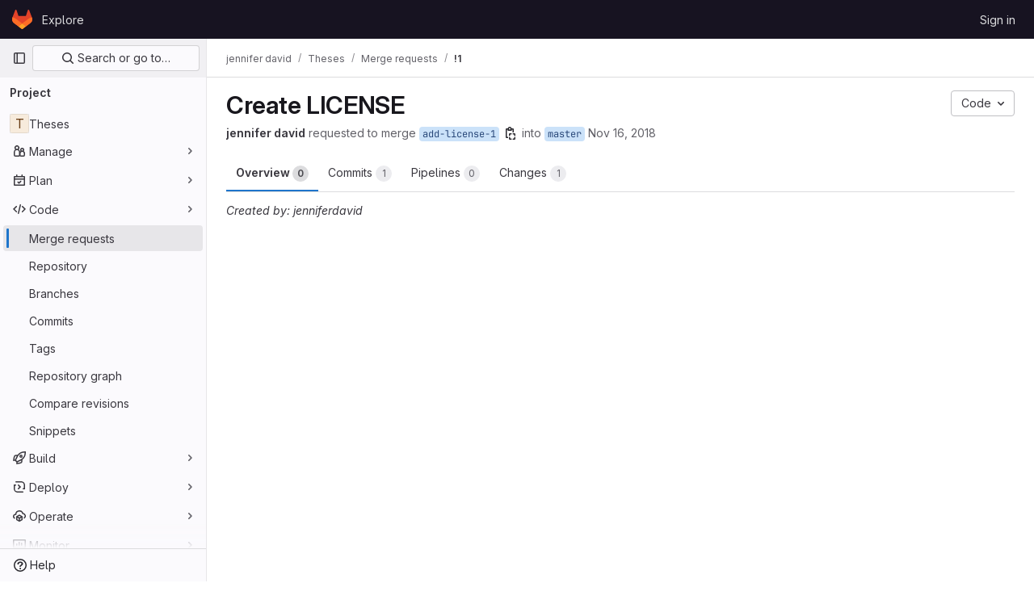

--- FILE ---
content_type: text/html; charset=utf-8
request_url: https://gitlab.hh.se/jendav/Theses/-/merge_requests/1
body_size: 16258
content:




<!DOCTYPE html>
<html class="gl-light ui-neutral with-top-bar with-header" lang="en">
<head prefix="og: http://ogp.me/ns#">
<meta charset="utf-8">
<meta content="IE=edge" http-equiv="X-UA-Compatible">
<meta content="width=device-width, initial-scale=1" name="viewport">
<title>Create LICENSE (!1) · Merge requests · jennifer david / Theses · GitLab</title>
<script>
//<![CDATA[
window.gon={};gon.api_version="v4";gon.default_avatar_url="http://gitlab.hh.se/assets/no_avatar-849f9c04a3a0d0cea2424ae97b27447dc64a7dbfae83c036c45b403392f0e8ba.png";gon.max_file_size=10;gon.asset_host=null;gon.webpack_public_path="/assets/webpack/";gon.relative_url_root="";gon.user_color_mode="gl-light";gon.user_color_scheme="white";gon.markdown_surround_selection=null;gon.markdown_automatic_lists=null;gon.markdown_maintain_indentation=null;gon.math_rendering_limits_enabled=true;gon.recaptcha_api_server_url="https://www.recaptcha.net/recaptcha/api.js";gon.recaptcha_sitekey=null;gon.gitlab_url="http://gitlab.hh.se";gon.promo_url="https://about.gitlab.com";gon.forum_url="https://forum.gitlab.com";gon.docs_url="https://docs.gitlab.com";gon.revision="baccadafcda";gon.feature_category="code_review_workflow";gon.gitlab_logo="/assets/gitlab_logo-2957169c8ef64c58616a1ac3f4fc626e8a35ce4eb3ed31bb0d873712f2a041a0.png";gon.secure=false;gon.sprite_icons="/assets/icons-1c5c64be5cac11be3138737844272d2ed9228f75fd5b699f6b060bb1c8193ec5.svg";gon.sprite_file_icons="/assets/file_icons/file_icons-88a95467170997d6a4052c781684c8250847147987090747773c1ee27c513c5f.svg";gon.emoji_sprites_css_path="/assets/emoji_sprites-bd26211944b9d072037ec97cb138f1a52cd03ef185cd38b8d1fcc963245199a1.css";gon.emoji_backend_version=4;gon.gridstack_css_path="/assets/lazy_bundles/gridstack-f42069e5c7b1542688660592b48f2cbd86e26b77030efd195d124dbd8fe64434.css";gon.test_env=false;gon.disable_animations=false;gon.suggested_label_colors={"#cc338b":"Magenta-pink","#dc143c":"Crimson","#c21e56":"Rose red","#cd5b45":"Dark coral","#ed9121":"Carrot orange","#eee600":"Titanium yellow","#009966":"Green-cyan","#8fbc8f":"Dark sea green","#6699cc":"Blue-gray","#e6e6fa":"Lavender","#9400d3":"Dark violet","#330066":"Deep violet","#36454f":"Charcoal grey","#808080":"Gray"};gon.first_day_of_week=0;gon.time_display_relative=true;gon.time_display_format=0;gon.ee=false;gon.jh=false;gon.dot_com=false;gon.uf_error_prefix="UF";gon.pat_prefix="glpat-";gon.keyboard_shortcuts_enabled=true;gon.diagramsnet_url="https://embed.diagrams.net";gon.features={"uiForOrganizations":false,"organizationSwitching":false,"findAndReplace":false,"removeMonitorMetrics":true,"workItemViewForIssues":true,"mergeRequestDashboard":true,"newProjectCreationForm":false,"workItemsClientSideBoards":false,"glqlWorkItems":false,"glqlIntegration":true,"glqlLoadOnClick":false,"showMergeRequestStatusDraft":false,"mrPipelinesGraphql":false,"notificationsTodosButtons":false,"mrReviewBatchSubmit":false};
//]]>
</script>


<script>
//<![CDATA[
var gl = window.gl || {};
gl.startup_calls = {"/jendav/Theses/-/merge_requests/1/diffs_metadata.json?diff_head=true\u0026view=inline\u0026w=1":{},"/jendav/Theses/-/merge_requests/1/discussions.json?notes_filter=0\u0026per_page=20\u0026persist_filter=false":{},"/jendav/Theses/-/merge_requests/1/widget.json":{},"/jendav/Theses/-/merge_requests/1/cached_widget.json":{},"/jendav/Theses/-/merge_requests/1.json?serializer=sidebar_extras":{}};
gl.startup_graphql_calls = null;

if (gl.startup_calls && window.fetch) {
  Object.keys(gl.startup_calls).forEach(apiCall => {
   gl.startup_calls[apiCall] = {
      fetchCall: fetch(apiCall, {
        // Emulate XHR for Rails AJAX request checks
        headers: {
          'X-Requested-With': 'XMLHttpRequest'
        },
        // fetch won’t send cookies in older browsers, unless you set the credentials init option.
        // We set to `same-origin` which is default value in modern browsers.
        // See https://github.com/whatwg/fetch/pull/585 for more information.
        credentials: 'same-origin'
      })
    };
  });
}
if (gl.startup_graphql_calls && window.fetch) {
  const headers = {"X-CSRF-Token":"QvPQIjpv4JlB8mRu1xQdpdX_NQBts4X3zDT0MGq6-ODHbDDZglF_0b2TZ1dQ0NMZOv4aRj04rAG1drM-4nt_dw","x-gitlab-feature-category":"code_review_workflow"};
  const url = `http://gitlab.hh.se/api/graphql`

  const opts = {
    method: "POST",
    headers: {
      "Content-Type": "application/json",
      ...headers,
    }
  };

  gl.startup_graphql_calls = gl.startup_graphql_calls.map(call => ({
    ...call,
    fetchCall: fetch(url, {
      ...opts,
      credentials: 'same-origin',
      body: JSON.stringify(call)
    })
  }))
}


//]]>
</script>



<link rel="stylesheet" href="/assets/application-b130d8c04fb4a821fdf7681d06c912d3533eab58b969495783f3ede8530afd04.css" />
<link rel="stylesheet" href="/assets/page_bundles/merge_request-34d98972c8de46dba328f1cf50f9ae334f84fab39cccca1374d55b43ba6d7c46.css" /><link rel="stylesheet" href="/assets/page_bundles/issuable-e25480d2326300d5c49ad31dbd847a53e39fc33a5fd595a961dd7238e411b558.css" /><link rel="stylesheet" href="/assets/page_bundles/notes_shared-a4a075916eb03f69149eba8eaf8b8060cdc5a133c37fa9d2aa61ea06604e1104.css" /><link rel="stylesheet" href="/assets/page_bundles/design_management-59041070a0233b51f75b03b6bf6d549a6afa962796f8b01d376c8537e383df66.css" /><link rel="stylesheet" href="/assets/page_bundles/merge_requests-c7901c6d8eae6b3d97ad67164240f4b60e8a783f2414c151fed6f585f4b3bacf.css" /><link rel="stylesheet" href="/assets/page_bundles/pipelines-6ba5ae9caa773b87981434d8647999760be98ed9899bda3c0ecd3fa85ff8434a.css" /><link rel="stylesheet" href="/assets/page_bundles/reports-05ae6ad2ca1648269e5e7b9cb19ed7d2e7743ee997c4e0bf9dd22d328386a40d.css" /><link rel="stylesheet" href="/assets/page_bundles/ci_status-20afc8363b8143e2aa515e8598c1f170a245cefb1394c00334d621e05236657b.css" /><link rel="stylesheet" href="/assets/page_bundles/labels-3508460b8d6f839e9d60de1f2065fdaf7f057efab04cf71966acef6a86fe9b41.css" /><link rel="stylesheet" href="/assets/page_bundles/commit_description-1e2cba4dda3c7b30dd84924809020c569f1308dea51520fe1dd5d4ce31403195.css" /><link rel="stylesheet" href="/assets/page_bundles/work_items-e215c820c2fcf217c48993a02970cc9b73615b383b1759ea74d18973181a4120.css" />
<link rel="stylesheet" href="/assets/application_utilities-f77f86f78d4146d4c2c821bc481cee77b897df284886ad189d8dcb1234cb9651.css" />
<link rel="stylesheet" href="/assets/tailwind-b3cbe9cf8a81f94dd1c4c15ae143355d3920092373b785443986f591e4f41685.css" />


<link rel="stylesheet" href="/assets/fonts-fae5d3f79948bd85f18b6513a025f863b19636e85b09a1492907eb4b1bb0557b.css" />
<link rel="stylesheet" href="/assets/highlight/themes/white-7e9780941c55edee1d48480ca33f24b1c095e16e92a50641984a6aad5dba580d.css" />

<script src="/assets/webpack/runtime.54704b73.bundle.js" defer="defer"></script>
<script src="/assets/webpack/main.9f0e7571.chunk.js" defer="defer"></script>
<script src="/assets/webpack/tracker.1a730f78.chunk.js" defer="defer"></script>
<script>
//<![CDATA[
window.snowplowOptions = {"namespace":"gl","hostname":"gitlab.hh.se:80","postPath":"/-/collect_events","forceSecureTracker":false,"appId":"gitlab_sm"}

gl = window.gl || {};
gl.snowplowStandardContext = {"schema":"iglu:com.gitlab/gitlab_standard/jsonschema/1-1-7","data":{"environment":"self-managed","source":"gitlab-rails","correlation_id":"01KF4VFX8SVTNXE4DJ080BZ48V","plan":"free","extra":{},"user_id":null,"global_user_id":null,"user_type":null,"is_gitlab_team_member":null,"namespace_id":13,"ultimate_parent_namespace_id":13,"project_id":26,"feature_enabled_by_namespace_ids":null,"realm":null,"instance_id":null,"unique_instance_id":"e31c885b-1bb7-50f9-a437-c48ff8c46da1","host_name":"gitlab.hh.se","instance_version":"18.2.1","context_generated_at":"2026-01-17T02:10:35.045Z"}}
gl.snowplowPseudonymizedPageUrl = "http://gitlab.hh.se/namespace13/project26/-/merge_requests/1";
gl.maskedDefaultReferrerUrl = null;
gl.ga4MeasurementId = 'G-ENFH3X7M5Y';
gl.duoEvents = [];
gl.onlySendDuoEvents = false;


//]]>
</script>
<link rel="preload" href="/assets/application_utilities-f77f86f78d4146d4c2c821bc481cee77b897df284886ad189d8dcb1234cb9651.css" as="style" type="text/css">
<link rel="preload" href="/assets/application-b130d8c04fb4a821fdf7681d06c912d3533eab58b969495783f3ede8530afd04.css" as="style" type="text/css">
<link rel="preload" href="/assets/highlight/themes/white-7e9780941c55edee1d48480ca33f24b1c095e16e92a50641984a6aad5dba580d.css" as="style" type="text/css">




<script src="/assets/webpack/commons-pages.groups.new-pages.import.gitlab_projects.new-pages.import.manifest.new-pages.projects.n-44c6c18e.6104fdcb.chunk.js" defer="defer"></script>
<script src="/assets/webpack/commons-pages.search.show-super_sidebar.7865f6cb.chunk.js" defer="defer"></script>
<script src="/assets/webpack/super_sidebar.eaaac00f.chunk.js" defer="defer"></script>
<script src="/assets/webpack/commons-pages.projects-pages.projects.activity-pages.projects.alert_management.details-pages.project-f24f3db4.8dca54d9.chunk.js" defer="defer"></script>
<script src="/assets/webpack/4.62d4b534.chunk.js" defer="defer"></script>
<script src="/assets/webpack/5.91f6f373.chunk.js" defer="defer"></script>
<script src="/assets/webpack/commons-pages.admin.abuse_reports.show-pages.admin.topics.edit-pages.admin.topics.new-pages.groups.i-458fae97.300547bd.chunk.js" defer="defer"></script>
<script src="/assets/webpack/commons-pages.admin.abuse_reports.show-pages.admin.topics.edit-pages.admin.topics.new-pages.groups.i-fc1f263d.d0a7a63e.chunk.js" defer="defer"></script>
<script src="/assets/webpack/commons-pages.admin.abuse_reports.show-pages.admin.topics.edit-pages.admin.topics.new-pages.groups.i-88e960b6.81fd5681.chunk.js" defer="defer"></script>
<script src="/assets/webpack/commons-pages.admin.abuse_reports.show-pages.admin.topics.edit-pages.admin.topics.new-pages.groups.i-e4bc1390.4102a7fe.chunk.js" defer="defer"></script>
<script src="/assets/webpack/commons-pages.admin.abuse_reports.show-pages.admin.topics.edit-pages.admin.topics.new-pages.groups.i-4db3efd3.54d3c1f8.chunk.js" defer="defer"></script>
<script src="/assets/webpack/commons-pages.admin.abuse_reports.show-pages.admin.topics.edit-pages.admin.topics.new-pages.groups.i-85a73a0d.12ffcfd2.chunk.js" defer="defer"></script>
<script src="/assets/webpack/15.c34b1119.chunk.js" defer="defer"></script>
<script src="/assets/webpack/commons-pages.dashboard.issues-pages.groups.issues-pages.groups.merge_requests-pages.groups.work_ite-3df7efb7.efff9c24.chunk.js" defer="defer"></script>
<script src="/assets/webpack/commons-pages.groups.issues-pages.groups.merge_requests-pages.groups.work_items-pages.groups.work_it-77049094.6685d1f3.chunk.js" defer="defer"></script>
<script src="/assets/webpack/23.5f03305a.chunk.js" defer="defer"></script>
<script src="/assets/webpack/24.8d47c899.chunk.js" defer="defer"></script>
<script src="/assets/webpack/commons-pages.dashboard.issues-pages.groups.issues-pages.groups.merge_requests-pages.projects.incide-32788518.2cf5a75d.chunk.js" defer="defer"></script>
<script src="/assets/webpack/commons-pages.groups.issues-pages.groups.work_items-pages.groups.work_items.show-pages.projects.inci-272c0be6.36b874b4.chunk.js" defer="defer"></script>
<script src="/assets/webpack/commons-pages.groups.issues-pages.groups.merge_requests-pages.projects.incidents.show-pages.projects-a359579b.80150739.chunk.js" defer="defer"></script>
<script src="/assets/webpack/commons-pages.groups.merge_requests-pages.projects.incidents.show-pages.projects.issues.edit-pages.p-841b1e6a.ec53721e.chunk.js" defer="defer"></script>
<script src="/assets/webpack/pages.projects.merge_requests.show.241e637b.chunk.js" defer="defer"></script>

<meta content="object" property="og:type">
<meta content="GitLab" property="og:site_name">
<meta content="Create LICENSE (!1) · Merge requests · jennifer david / Theses · GitLab" property="og:title">
<meta content="Created by: jenniferdavid" property="og:description">
<meta content="http://gitlab.hh.se/assets/twitter_card-570ddb06edf56a2312253c5872489847a0f385112ddbcd71ccfa1570febab5d2.jpg" property="og:image">
<meta content="64" property="og:image:width">
<meta content="64" property="og:image:height">
<meta content="http://gitlab.hh.se/jendav/Theses/-/merge_requests/1" property="og:url">
<meta content="summary" property="twitter:card">
<meta content="Create LICENSE (!1) · Merge requests · jennifer david / Theses · GitLab" property="twitter:title">
<meta content="Created by: jenniferdavid" property="twitter:description">
<meta content="http://gitlab.hh.se/assets/twitter_card-570ddb06edf56a2312253c5872489847a0f385112ddbcd71ccfa1570febab5d2.jpg" property="twitter:image">
<meta property="twitter:label1" content="Author"><meta property="twitter:data1" content="jennifer david">
<meta name="csrf-param" content="authenticity_token" />
<meta name="csrf-token" content="Zrdsh_RitzoS2gDQIOcPE4RuRWkdQnycUS3MHUgibmDjKIx8TFwocu67A-mnI8Gva29qL03JVWoob4sTwOPp9w" />
<meta name="csp-nonce" />
<meta name="action-cable-url" content="/-/cable" />
<link href="/-/manifest.json" rel="manifest">
<link rel="icon" type="image/png" href="/assets/favicon-72a2cad5025aa931d6ea56c3201d1f18e68a8cd39788c7c80d5b2b82aa5143ef.png" id="favicon" data-original-href="/assets/favicon-72a2cad5025aa931d6ea56c3201d1f18e68a8cd39788c7c80d5b2b82aa5143ef.png" />
<link rel="apple-touch-icon" type="image/x-icon" href="/assets/apple-touch-icon-b049d4bc0dd9626f31db825d61880737befc7835982586d015bded10b4435460.png" />
<link href="/search/opensearch.xml" rel="search" title="Search GitLab" type="application/opensearchdescription+xml">




<meta content="Created by: jenniferdavid" name="description">
<meta content="#ececef" name="theme-color">
</head>

<body class="tab-width-8 gl-browser-chrome gl-platform-mac body-fixed-scrollbar" data-namespace-id="13" data-page="projects:merge_requests:show" data-page-type-id="1" data-project="Theses" data-project-full-path="jendav/Theses" data-project-id="26">
<div id="js-tooltips-container"></div>
<div id="js-drawer-container"></div>
<script>
//<![CDATA[
gl = window.gl || {};
gl.GfmAutoComplete = gl.GfmAutoComplete || {};
gl.GfmAutoComplete.dataSources = {"members":"/jendav/Theses/-/autocomplete_sources/members?type=MergeRequest\u0026type_id=1","issues":"/jendav/Theses/-/autocomplete_sources/issues","mergeRequests":"/jendav/Theses/-/autocomplete_sources/merge_requests","labels":"/jendav/Theses/-/autocomplete_sources/labels?type=MergeRequest\u0026type_id=1","milestones":"/jendav/Theses/-/autocomplete_sources/milestones","commands":"/jendav/Theses/-/autocomplete_sources/commands?type=MergeRequest\u0026type_id=1","snippets":"/jendav/Theses/-/autocomplete_sources/snippets","contacts":"/jendav/Theses/-/autocomplete_sources/contacts?type=MergeRequest\u0026type_id=1","wikis":"/jendav/Theses/-/autocomplete_sources/wikis"};


//]]>
</script>
<script>
//<![CDATA[
gl = window.gl || {};
gl.client = {"isChrome":true,"isMac":true};


//]]>
</script>


<header class="header-logged-out" data-testid="navbar">
<a class="gl-sr-only gl-accessibility" href="#content-body">Skip to content</a>
<div class="container-fluid">
<nav aria-label="Explore GitLab" class="header-logged-out-nav gl-flex gl-gap-3 gl-justify-between">
<div class="gl-flex gl-items-center gl-gap-1">
<span class="gl-sr-only">GitLab</span>
<a title="Homepage" id="logo" class="header-logged-out-logo has-tooltip" aria-label="Homepage" data-track-label="main_navigation" data-track-action="click_gitlab_logo_link" data-track-property="navigation_top" href="/"><svg aria-hidden="true" role="img" class="tanuki-logo" width="25" height="24" viewBox="0 0 25 24" fill="none" xmlns="http://www.w3.org/2000/svg">
  <path class="tanuki-shape tanuki" d="m24.507 9.5-.034-.09L21.082.562a.896.896 0 0 0-1.694.091l-2.29 7.01H7.825L5.535.653a.898.898 0 0 0-1.694-.09L.451 9.411.416 9.5a6.297 6.297 0 0 0 2.09 7.278l.012.01.03.022 5.16 3.867 2.56 1.935 1.554 1.176a1.051 1.051 0 0 0 1.268 0l1.555-1.176 2.56-1.935 5.197-3.89.014-.01A6.297 6.297 0 0 0 24.507 9.5Z"
        fill="#E24329"/>
  <path class="tanuki-shape right-cheek" d="m24.507 9.5-.034-.09a11.44 11.44 0 0 0-4.56 2.051l-7.447 5.632 4.742 3.584 5.197-3.89.014-.01A6.297 6.297 0 0 0 24.507 9.5Z"
        fill="#FC6D26"/>
  <path class="tanuki-shape chin" d="m7.707 20.677 2.56 1.935 1.555 1.176a1.051 1.051 0 0 0 1.268 0l1.555-1.176 2.56-1.935-4.743-3.584-4.755 3.584Z"
        fill="#FCA326"/>
  <path class="tanuki-shape left-cheek" d="M5.01 11.461a11.43 11.43 0 0 0-4.56-2.05L.416 9.5a6.297 6.297 0 0 0 2.09 7.278l.012.01.03.022 5.16 3.867 4.745-3.584-7.444-5.632Z"
        fill="#FC6D26"/>
</svg>

</a></div>
<ul class="gl-list-none gl-p-0 gl-m-0 gl-flex gl-gap-3 gl-items-center gl-grow">
<li class="header-logged-out-nav-item">
<a class="" href="/explore">Explore</a>
</li>
</ul>
<ul class="gl-list-none gl-p-0 gl-m-0 gl-flex gl-gap-3 gl-items-center gl-justify-end">
<li class="header-logged-out-nav-item">
<a href="/users/sign_in?redirect_to_referer=yes">Sign in</a>
</li>
</ul>
</nav>
</div>
</header>

<div class="layout-page page-gutter  page-with-super-sidebar">
<aside class="js-super-sidebar super-sidebar super-sidebar-loading" data-command-palette="{&quot;project_files_url&quot;:&quot;/jendav/Theses/-/files/master?format=json&quot;,&quot;project_blob_url&quot;:&quot;/jendav/Theses/-/blob/master&quot;}" data-force-desktop-expanded-sidebar="" data-is-saas="false" data-root-path="/" data-sidebar="{&quot;is_logged_in&quot;:false,&quot;compare_plans_url&quot;:&quot;https://about.gitlab.com/pricing&quot;,&quot;context_switcher_links&quot;:[{&quot;title&quot;:&quot;Explore&quot;,&quot;link&quot;:&quot;/explore&quot;,&quot;icon&quot;:&quot;compass&quot;}],&quot;current_menu_items&quot;:[{&quot;id&quot;:&quot;project_overview&quot;,&quot;title&quot;:&quot;Theses&quot;,&quot;entity_id&quot;:26,&quot;link&quot;:&quot;/jendav/Theses&quot;,&quot;link_classes&quot;:&quot;shortcuts-project&quot;,&quot;is_active&quot;:false},{&quot;id&quot;:&quot;manage_menu&quot;,&quot;title&quot;:&quot;Manage&quot;,&quot;icon&quot;:&quot;users&quot;,&quot;avatar_shape&quot;:&quot;rect&quot;,&quot;link&quot;:&quot;/jendav/Theses/activity&quot;,&quot;is_active&quot;:false,&quot;items&quot;:[{&quot;id&quot;:&quot;activity&quot;,&quot;title&quot;:&quot;Activity&quot;,&quot;link&quot;:&quot;/jendav/Theses/activity&quot;,&quot;link_classes&quot;:&quot;shortcuts-project-activity&quot;,&quot;is_active&quot;:false},{&quot;id&quot;:&quot;members&quot;,&quot;title&quot;:&quot;Members&quot;,&quot;link&quot;:&quot;/jendav/Theses/-/project_members&quot;,&quot;is_active&quot;:false},{&quot;id&quot;:&quot;labels&quot;,&quot;title&quot;:&quot;Labels&quot;,&quot;link&quot;:&quot;/jendav/Theses/-/labels&quot;,&quot;is_active&quot;:false}],&quot;separated&quot;:false},{&quot;id&quot;:&quot;plan_menu&quot;,&quot;title&quot;:&quot;Plan&quot;,&quot;icon&quot;:&quot;planning&quot;,&quot;avatar_shape&quot;:&quot;rect&quot;,&quot;link&quot;:&quot;/jendav/Theses/-/issues&quot;,&quot;is_active&quot;:false,&quot;items&quot;:[{&quot;id&quot;:&quot;project_issue_list&quot;,&quot;title&quot;:&quot;Issues&quot;,&quot;link&quot;:&quot;/jendav/Theses/-/issues&quot;,&quot;link_classes&quot;:&quot;shortcuts-issues has-sub-items&quot;,&quot;pill_count_field&quot;:&quot;openIssuesCount&quot;,&quot;pill_count_dynamic&quot;:false,&quot;is_active&quot;:false},{&quot;id&quot;:&quot;boards&quot;,&quot;title&quot;:&quot;Issue boards&quot;,&quot;link&quot;:&quot;/jendav/Theses/-/boards&quot;,&quot;link_classes&quot;:&quot;shortcuts-issue-boards&quot;,&quot;is_active&quot;:false},{&quot;id&quot;:&quot;milestones&quot;,&quot;title&quot;:&quot;Milestones&quot;,&quot;link&quot;:&quot;/jendav/Theses/-/milestones&quot;,&quot;is_active&quot;:false},{&quot;id&quot;:&quot;project_wiki&quot;,&quot;title&quot;:&quot;Wiki&quot;,&quot;link&quot;:&quot;/jendav/Theses/-/wikis/home&quot;,&quot;link_classes&quot;:&quot;shortcuts-wiki&quot;,&quot;is_active&quot;:false}],&quot;separated&quot;:false},{&quot;id&quot;:&quot;code_menu&quot;,&quot;title&quot;:&quot;Code&quot;,&quot;icon&quot;:&quot;code&quot;,&quot;avatar_shape&quot;:&quot;rect&quot;,&quot;link&quot;:&quot;/jendav/Theses/-/merge_requests&quot;,&quot;is_active&quot;:true,&quot;items&quot;:[{&quot;id&quot;:&quot;project_merge_request_list&quot;,&quot;title&quot;:&quot;Merge requests&quot;,&quot;link&quot;:&quot;/jendav/Theses/-/merge_requests&quot;,&quot;link_classes&quot;:&quot;shortcuts-merge_requests&quot;,&quot;pill_count_field&quot;:&quot;openMergeRequestsCount&quot;,&quot;pill_count_dynamic&quot;:false,&quot;is_active&quot;:true},{&quot;id&quot;:&quot;files&quot;,&quot;title&quot;:&quot;Repository&quot;,&quot;link&quot;:&quot;/jendav/Theses/-/tree/master&quot;,&quot;link_classes&quot;:&quot;shortcuts-tree&quot;,&quot;is_active&quot;:false},{&quot;id&quot;:&quot;branches&quot;,&quot;title&quot;:&quot;Branches&quot;,&quot;link&quot;:&quot;/jendav/Theses/-/branches&quot;,&quot;is_active&quot;:false},{&quot;id&quot;:&quot;commits&quot;,&quot;title&quot;:&quot;Commits&quot;,&quot;link&quot;:&quot;/jendav/Theses/-/commits/master?ref_type=heads&quot;,&quot;link_classes&quot;:&quot;shortcuts-commits&quot;,&quot;is_active&quot;:false},{&quot;id&quot;:&quot;tags&quot;,&quot;title&quot;:&quot;Tags&quot;,&quot;link&quot;:&quot;/jendav/Theses/-/tags&quot;,&quot;is_active&quot;:false},{&quot;id&quot;:&quot;graphs&quot;,&quot;title&quot;:&quot;Repository graph&quot;,&quot;link&quot;:&quot;/jendav/Theses/-/network/master?ref_type=heads&quot;,&quot;link_classes&quot;:&quot;shortcuts-network&quot;,&quot;is_active&quot;:false},{&quot;id&quot;:&quot;compare&quot;,&quot;title&quot;:&quot;Compare revisions&quot;,&quot;link&quot;:&quot;/jendav/Theses/-/compare?from=master\u0026to=master&quot;,&quot;is_active&quot;:false},{&quot;id&quot;:&quot;project_snippets&quot;,&quot;title&quot;:&quot;Snippets&quot;,&quot;link&quot;:&quot;/jendav/Theses/-/snippets&quot;,&quot;link_classes&quot;:&quot;shortcuts-snippets&quot;,&quot;is_active&quot;:false}],&quot;separated&quot;:false},{&quot;id&quot;:&quot;build_menu&quot;,&quot;title&quot;:&quot;Build&quot;,&quot;icon&quot;:&quot;rocket&quot;,&quot;avatar_shape&quot;:&quot;rect&quot;,&quot;link&quot;:&quot;/jendav/Theses/-/pipelines&quot;,&quot;is_active&quot;:false,&quot;items&quot;:[{&quot;id&quot;:&quot;pipelines&quot;,&quot;title&quot;:&quot;Pipelines&quot;,&quot;link&quot;:&quot;/jendav/Theses/-/pipelines&quot;,&quot;link_classes&quot;:&quot;shortcuts-pipelines&quot;,&quot;is_active&quot;:false},{&quot;id&quot;:&quot;jobs&quot;,&quot;title&quot;:&quot;Jobs&quot;,&quot;link&quot;:&quot;/jendav/Theses/-/jobs&quot;,&quot;link_classes&quot;:&quot;shortcuts-builds&quot;,&quot;is_active&quot;:false},{&quot;id&quot;:&quot;pipeline_schedules&quot;,&quot;title&quot;:&quot;Pipeline schedules&quot;,&quot;link&quot;:&quot;/jendav/Theses/-/pipeline_schedules&quot;,&quot;link_classes&quot;:&quot;shortcuts-builds&quot;,&quot;is_active&quot;:false},{&quot;id&quot;:&quot;artifacts&quot;,&quot;title&quot;:&quot;Artifacts&quot;,&quot;link&quot;:&quot;/jendav/Theses/-/artifacts&quot;,&quot;link_classes&quot;:&quot;shortcuts-builds&quot;,&quot;is_active&quot;:false}],&quot;separated&quot;:false},{&quot;id&quot;:&quot;deploy_menu&quot;,&quot;title&quot;:&quot;Deploy&quot;,&quot;icon&quot;:&quot;deployments&quot;,&quot;avatar_shape&quot;:&quot;rect&quot;,&quot;link&quot;:&quot;/jendav/Theses/-/releases&quot;,&quot;is_active&quot;:false,&quot;items&quot;:[{&quot;id&quot;:&quot;releases&quot;,&quot;title&quot;:&quot;Releases&quot;,&quot;link&quot;:&quot;/jendav/Theses/-/releases&quot;,&quot;link_classes&quot;:&quot;shortcuts-deployments-releases&quot;,&quot;is_active&quot;:false},{&quot;id&quot;:&quot;model_registry&quot;,&quot;title&quot;:&quot;Model registry&quot;,&quot;link&quot;:&quot;/jendav/Theses/-/ml/models&quot;,&quot;is_active&quot;:false}],&quot;separated&quot;:false},{&quot;id&quot;:&quot;operations_menu&quot;,&quot;title&quot;:&quot;Operate&quot;,&quot;icon&quot;:&quot;cloud-pod&quot;,&quot;avatar_shape&quot;:&quot;rect&quot;,&quot;link&quot;:&quot;/jendav/Theses/-/environments&quot;,&quot;is_active&quot;:false,&quot;items&quot;:[{&quot;id&quot;:&quot;environments&quot;,&quot;title&quot;:&quot;Environments&quot;,&quot;link&quot;:&quot;/jendav/Theses/-/environments&quot;,&quot;link_classes&quot;:&quot;shortcuts-environments&quot;,&quot;is_active&quot;:false}],&quot;separated&quot;:false},{&quot;id&quot;:&quot;monitor_menu&quot;,&quot;title&quot;:&quot;Monitor&quot;,&quot;icon&quot;:&quot;monitor&quot;,&quot;avatar_shape&quot;:&quot;rect&quot;,&quot;link&quot;:&quot;/jendav/Theses/-/incidents&quot;,&quot;is_active&quot;:false,&quot;items&quot;:[{&quot;id&quot;:&quot;incidents&quot;,&quot;title&quot;:&quot;Incidents&quot;,&quot;link&quot;:&quot;/jendav/Theses/-/incidents&quot;,&quot;is_active&quot;:false}],&quot;separated&quot;:false},{&quot;id&quot;:&quot;analyze_menu&quot;,&quot;title&quot;:&quot;Analyze&quot;,&quot;icon&quot;:&quot;chart&quot;,&quot;avatar_shape&quot;:&quot;rect&quot;,&quot;link&quot;:&quot;/jendav/Theses/-/value_stream_analytics&quot;,&quot;is_active&quot;:false,&quot;items&quot;:[{&quot;id&quot;:&quot;cycle_analytics&quot;,&quot;title&quot;:&quot;Value stream analytics&quot;,&quot;link&quot;:&quot;/jendav/Theses/-/value_stream_analytics&quot;,&quot;link_classes&quot;:&quot;shortcuts-project-cycle-analytics&quot;,&quot;is_active&quot;:false},{&quot;id&quot;:&quot;contributors&quot;,&quot;title&quot;:&quot;Contributor analytics&quot;,&quot;link&quot;:&quot;/jendav/Theses/-/graphs/master?ref_type=heads&quot;,&quot;is_active&quot;:false},{&quot;id&quot;:&quot;ci_cd_analytics&quot;,&quot;title&quot;:&quot;CI/CD analytics&quot;,&quot;link&quot;:&quot;/jendav/Theses/-/pipelines/charts&quot;,&quot;is_active&quot;:false},{&quot;id&quot;:&quot;repository_analytics&quot;,&quot;title&quot;:&quot;Repository analytics&quot;,&quot;link&quot;:&quot;/jendav/Theses/-/graphs/master/charts&quot;,&quot;link_classes&quot;:&quot;shortcuts-repository-charts&quot;,&quot;is_active&quot;:false},{&quot;id&quot;:&quot;model_experiments&quot;,&quot;title&quot;:&quot;Model experiments&quot;,&quot;link&quot;:&quot;/jendav/Theses/-/ml/experiments&quot;,&quot;is_active&quot;:false}],&quot;separated&quot;:false}],&quot;current_context_header&quot;:&quot;Project&quot;,&quot;support_path&quot;:&quot;https://about.gitlab.com/get-help/&quot;,&quot;docs_path&quot;:&quot;/help/docs&quot;,&quot;display_whats_new&quot;:false,&quot;show_version_check&quot;:null,&quot;search&quot;:{&quot;search_path&quot;:&quot;/search&quot;,&quot;issues_path&quot;:&quot;/dashboard/issues&quot;,&quot;mr_path&quot;:&quot;/dashboard/merge_requests&quot;,&quot;autocomplete_path&quot;:&quot;/search/autocomplete&quot;,&quot;settings_path&quot;:&quot;/search/settings&quot;,&quot;search_context&quot;:{&quot;project&quot;:{&quot;id&quot;:26,&quot;name&quot;:&quot;Theses&quot;},&quot;project_metadata&quot;:{&quot;mr_path&quot;:&quot;/jendav/Theses/-/merge_requests&quot;,&quot;issues_path&quot;:&quot;/jendav/Theses/-/issues&quot;},&quot;code_search&quot;:false,&quot;scope&quot;:&quot;merge_requests&quot;,&quot;for_snippets&quot;:null}},&quot;panel_type&quot;:&quot;project&quot;,&quot;shortcut_links&quot;:[{&quot;title&quot;:&quot;Snippets&quot;,&quot;href&quot;:&quot;/explore/snippets&quot;,&quot;css_class&quot;:&quot;dashboard-shortcuts-snippets&quot;},{&quot;title&quot;:&quot;Groups&quot;,&quot;href&quot;:&quot;/explore/groups&quot;,&quot;css_class&quot;:&quot;dashboard-shortcuts-groups&quot;},{&quot;title&quot;:&quot;Projects&quot;,&quot;href&quot;:&quot;/explore/projects/starred&quot;,&quot;css_class&quot;:&quot;dashboard-shortcuts-projects&quot;}],&quot;terms&quot;:null}"></aside>


<div class="content-wrapper">
<div class="broadcast-wrapper">



</div>
<div class="alert-wrapper alert-wrapper-top-space gl-flex gl-flex-col gl-gap-3 container-fluid container-limited">


























</div>
<div class="top-bar-fixed container-fluid" data-testid="top-bar">
<div class="top-bar-container gl-flex gl-items-center gl-gap-2">
<div class="gl-grow gl-basis-0 gl-flex gl-items-center gl-justify-start gl-gap-3">
<button class="gl-button btn btn-icon btn-md btn-default btn-default-tertiary js-super-sidebar-toggle-expand super-sidebar-toggle -gl-ml-3" aria-controls="super-sidebar" aria-expanded="false" aria-label="Primary navigation sidebar" type="button"><svg class="s16 gl-icon gl-button-icon " data-testid="sidebar-icon"><use href="/assets/icons-1c5c64be5cac11be3138737844272d2ed9228f75fd5b699f6b060bb1c8193ec5.svg#sidebar"></use></svg>

</button>
<script type="application/ld+json">
{"@context":"https://schema.org","@type":"BreadcrumbList","itemListElement":[{"@type":"ListItem","position":1,"name":"jennifer david","item":"http://gitlab.hh.se/jendav"},{"@type":"ListItem","position":2,"name":"Theses","item":"http://gitlab.hh.se/jendav/Theses"},{"@type":"ListItem","position":3,"name":"Merge requests","item":"http://gitlab.hh.se/jendav/Theses/-/merge_requests"},{"@type":"ListItem","position":4,"name":"!1","item":"http://gitlab.hh.se/jendav/Theses/-/merge_requests/1"}]}


</script>
<div data-testid="breadcrumb-links" id="js-vue-page-breadcrumbs-wrapper">
<div data-breadcrumbs-json="[{&quot;text&quot;:&quot;jennifer david&quot;,&quot;href&quot;:&quot;/jendav&quot;,&quot;avatarPath&quot;:null},{&quot;text&quot;:&quot;Theses&quot;,&quot;href&quot;:&quot;/jendav/Theses&quot;,&quot;avatarPath&quot;:null},{&quot;text&quot;:&quot;Merge requests&quot;,&quot;href&quot;:&quot;/jendav/Theses/-/merge_requests&quot;,&quot;avatarPath&quot;:null},{&quot;text&quot;:&quot;!1&quot;,&quot;href&quot;:&quot;/jendav/Theses/-/merge_requests/1&quot;,&quot;avatarPath&quot;:null}]" id="js-vue-page-breadcrumbs"></div>
<div id="js-injected-page-breadcrumbs"></div>
<div id="js-page-breadcrumbs-extra"></div>
</div>


</div>
</div>
</div>

<div class="container-fluid container-limited project-highlight-puc">
<main class="content" id="content-body" itemscope itemtype="http://schema.org/SoftwareSourceCode">
<div class="flash-container flash-container-page sticky" data-testid="flash-container">
<div id="js-global-alerts"></div>
</div>






<div class="merge-request" data-lock-version="0" data-mr-action="show" data-project-path="/jendav/Theses" data-url="/jendav/Theses/-/merge_requests/1.json">
<div class="detail-page-header gl-flex gl-pt-5 gl-gap-3 gl-flex-wrap sm:gl-flex-nowrap gl-mb-3 sm:gl-mb-0 is-merge-request">
<h1 class="title gl-heading-1 gl-self-center gl-mb-0 gl-flex-1 gl-wrap-anywhere" data-testid="title-content">
Create LICENSE
</h1>
<div class="gl-flex gl-flex-row gl-gap-3 gl-w-full sm:gl-w-auto js-issuable-actions">
<div class="dropdown gl-dropdown gl-flex-1">
<div data-is-fork="false" data-reviewing-docs-path="/help/user/project/merge_requests/merge_request_troubleshooting.md#check-out-merge-requests-locally-through-the-head-ref" data-source-branch="add-license-1" data-source-project-default-url="http://gitlab.hh.se/jendav/Theses.git" data-source-project-full-path="jendav/Theses" data-source-project-path="Theses" id="js-check-out-modal"></div>
<button class="gl-button btn btn-md btn-default gl-flex gl-self-start gl-w-full sm:gl-w-auto !gl-pr-3" data-toggle="dropdown" data-testid="mr-code-dropdown" type="button"><span class="gl-button-text gl-inline-flex gl-justify-between gl-w-full">
Code
<svg class="s16 gl-icon gl-ml-2 !gl-mr-0" data-testid="chevron-down-icon"><use href="/assets/icons-1c5c64be5cac11be3138737844272d2ed9228f75fd5b699f6b060bb1c8193ec5.svg#chevron-down"></use></svg>

</span>

</button><div class="dropdown-menu dropdown-menu-right">
<div class="gl-dropdown-inner">
<div class="gl-dropdown-contents">
<ul>
<li class="gl-dropdown-section-header">
<header class="dropdown-header">
Review changes
</header>
</li>
<li class="gl-dropdown-item">
<button class="dropdown-item js-check-out-modal-trigger" type="button">
<div class="gl-dropdown-item-text-wrapper">
Check out branch
</div>
</button>
</li>

<li class="gl-dropdown-divider">
<hr class="dropdown-divider">
</li>
<li class="gl-dropdown-section-header">
<header class="dropdown-header">
Download
</header>
</li>
<li class="gl-dropdown-item">
<a class="dropdown-item" download="" data-testid="download-email-patches-menu-item" href="/jendav/Theses/-/merge_requests/1.patch"><div class="gl-dropdown-item-text-wrapper">
Patches
</div>
</a></li>
<li class="gl-dropdown-item">
<a class="dropdown-item" download="" data-testid="download-plain-diff-menu-item" href="/jendav/Theses/-/merge_requests/1.diff"><div class="gl-dropdown-item-text-wrapper">
Plain diff
</div>
</a></li>
</ul>
</div>
</div>
</div>
</div>

<button class="gl-button btn btn-md btn-default btn-icon gl-h-fit gutter-toggle js-sidebar-toggle lg:!gl-hidden" type="button"><svg class="s16 gl-icon gl-button-icon " data-testid="chevron-double-lg-left-icon"><use href="/assets/icons-1c5c64be5cac11be3138737844272d2ed9228f75fd5b699f6b060bb1c8193ec5.svg#chevron-double-lg-left"></use></svg>
<span class="gl-button-text">
<span class="sr-only">Expand sidebar</span>

</span>

</button></div>
</div>

<div data-new-comment-template-paths="[{&quot;text&quot;:&quot;Your comment templates&quot;,&quot;href&quot;:&quot;/-/profile/comment_templates&quot;}]" id="js-review-drawer"></div>
<div data-data="{&quot;iid&quot;:1,&quot;defaultBranchName&quot;:&quot;master&quot;,&quot;projectPath&quot;:&quot;jendav/Theses&quot;,&quot;sourceProjectPath&quot;:&quot;jendav/Theses&quot;,&quot;title&quot;:&quot;Create LICENSE&quot;,&quot;isFluidLayout&quot;:&quot;&quot;,&quot;blocksMerge&quot;:&quot;false&quot;,&quot;imported&quot;:&quot;false&quot;,&quot;isDraft&quot;:&quot;false&quot;,&quot;tabs&quot;:[[&quot;show&quot;,&quot;Overview&quot;,&quot;/jendav/Theses/-/merge_requests/1&quot;,0],[&quot;commits&quot;,&quot;Commits&quot;,&quot;/jendav/Theses/-/merge_requests/1/commits&quot;,1],[&quot;pipelines&quot;,&quot;Pipelines&quot;,&quot;/jendav/Theses/-/merge_requests/1/pipelines&quot;,0],[&quot;diffs&quot;,&quot;Changes&quot;,&quot;/jendav/Theses/-/merge_requests/1/diffs&quot;,&quot;1&quot;]]}" id="js-merge-sticky-header"></div>
<div class="merge-request-details issuable-details" data-id="26">
<div class="merge-request-sticky-header gl-border-b !gl-h-auto">
<div class="detail-page-description gl-pt-2 gl-pb-4 gl-flex gl-items-baseline gl-flex-wrap gl-text-subtle gl-relative md:gl-z-1 is-merge-request">
<div class="js-mr-header" data-hidden="false" data-iid="1" data-imported="false" data-is-draft="false" data-project-path="jendav/Theses" data-state="merged"></div>
<a class="gl-my-0 gl-ml-1 gl-mr-2 gl-hidden gl-overflow-hidden gl-text-ellipsis gl-whitespace-nowrap gl-font-bold gl-text-default merge-request-sticky-title" aria-hidden="true" href="#top">Create LICENSE
</a><div class="merge-request-author-container"><a class="author-link gl-text-link gl-font-bold gl-mr-2 js-user-link" data-user-id="12" data-username="jendav" data-name="jennifer david" data-testid="author-link" href="/jendav"><span class="author">jennifer david</span></a>requested to merge </div><a title="add-license-1" class="ref-container gl-inline-block gl-truncate gl-max-w-26 gl-ml-2 gl-shrink-0" href="/jendav/Theses/-/tree/add-license-1">add-license-1</a> <button class="gl-button btn btn-icon btn-sm btn-default btn-default-tertiary !gl-hidden md:!gl-inline-block gl-mx-1 js-source-branch-copy" title="Copy branch name &lt;kbd class=&#39;flat ml-1&#39; aria-hidden=true&gt;b&lt;/kbd&gt;" aria-keyshortcuts="b" aria-label="Copy branch name" aria-live="polite" data-toggle="tooltip" data-placement="bottom" data-container="body" data-html="true" data-clipboard-text="add-license-1" type="button"><svg class="s16 gl-icon gl-button-icon " data-testid="copy-to-clipboard-icon"><use href="/assets/icons-1c5c64be5cac11be3138737844272d2ed9228f75fd5b699f6b060bb1c8193ec5.svg#copy-to-clipboard"></use></svg>

</button> into <a title="master" class="ref-container gl-inline-block gl-truncate gl-max-w-26 gl-shrink-0 gl-mx-2" href="/jendav/Theses/-/tree/master">master</a>   <time class="js-timeago gl-inline-block" title="Nov 16, 2018 5:24pm" datetime="2018-11-16T17:24:11Z" tabindex="0" aria-label="Nov 16, 2018 5:24pm" data-toggle="tooltip" data-placement="top" data-container="body">Nov 16, 2018</time>
</div>

<div class="merge-request-tabs-container gl-flex gl-justify-between gl-relative md:gl-z-1 is-merge-request js-tabs-affix">
<ul class="merge-request-tabs nav-tabs nav nav-links gl-flex gl-flex-nowrap gl-m-0 gl-p-0 gl-w-full lg:gl-w-auto gl-border-0 gl-h-9">
<li class="notes-tab active" data-testid="notes-tab">
<a data-action="show" data-target="#notes" data-toggle="tabvue" href="/jendav/Theses/-/merge_requests/1">Overview
<span class="gl-badge badge badge-pill badge-muted js-discussions-count"><span class="gl-badge-content">0</span></span>
</a>
</li>
<li class="commits-tab" data-testid="commits-tab">
<a data-action="commits" data-target="#commits" data-toggle="tabvue" href="/jendav/Theses/-/merge_requests/1/commits">Commits
<span class="gl-badge badge badge-pill badge-muted js-commits-count"><span class="gl-badge-content">1</span></span>
</a>
</li>
<li class="pipelines-tab">
<a data-action="pipelines" data-target="#pipelines" data-toggle="tabvue" href="/jendav/Theses/-/merge_requests/1/pipelines">Pipelines
<span class="gl-badge badge badge-pill badge-muted js-pipelines-mr-count"><span class="gl-badge-content">0</span></span>
</a>
</li>

<li class="diffs-tab js-diffs-tab" data-testid="diffs-tab" id="diffs-tab">
<a data-action="diffs" data-target="#diffs" data-toggle="tabvue" href="/jendav/Theses/-/merge_requests/1/diffs">Changes
<span class="gl-badge badge badge-pill badge-muted js-changes-tab-count" data-gid="gid://gitlab/MergeRequest/15"><span class="gl-badge-content">1</span></span>
</a>
</li>
</ul>
<div class="merge-request-tabs-actions gl-flex gl-flex-wrap gl-items-center gl-gap-3">
<div data-blocks-merge="false" id="js-vue-discussion-counter"></div>
<div id="js-submit-review-button"></div>
</div>
</div>
</div>
<div class="tab-content" id="diff-notes-app">
<div id="js-diff-file-finder">
<div id="js-code-navigation"></div>
</div>
<div class="tab-pane notes voting_notes" id="notes" style="display: block">
<div class="merge-request-overview">
<section>
<div class="issuable-discussion js-vue-notes-event">
<div class="detail-page-description gl-pb-0">
<div>
<div class="description !gl-mt-4 " data-testid="description-content">
<div class="md">
<p data-sourcepos="1:1-1:27" dir="auto"><em data-sourcepos="1:1-1:27">Created by: jenniferdavid</em></p>
</div>
<textarea class="hidden js-task-list-field" data-value="*Created by: jenniferdavid*

"></textarea>
</div>

</div>

</div>
<div class="emoji-block emoji-list-container js-noteable-awards">
<div class="gl-flex gl-flex-wrap gl-justify-between gl-pt-3">
<div data-can-award-emoji="false" data-path="/api/v4/projects/26/merge_requests/1/award_emoji" data-show-default-award-emojis="true" id="js-vue-awards-block"></div>

</div>

</div>

<div class="js-verification-alert" data-identity-verification-required="false"></div>
<script>
//<![CDATA[
window.gl = window.gl || {};
window.gl.mrWidgetData = {"id":15,"iid":1,"source_project_full_path":"jendav/Theses","target_project_full_path":"jendav/Theses","can_create_pipeline_in_target_project":false,"email_patches_path":"/jendav/Theses/-/merge_requests/1.patch","plain_diff_path":"/jendav/Theses/-/merge_requests/1.diff","merge_request_basic_path":"/jendav/Theses/-/merge_requests/1.json?serializer=basic","merge_request_widget_path":"/jendav/Theses/-/merge_requests/1/widget.json","merge_request_cached_widget_path":"/jendav/Theses/-/merge_requests/1/cached_widget.json","commit_change_content_path":"/jendav/Theses/-/merge_requests/1/commit_change_content","conflicts_docs_path":"/help/user/project/merge_requests/conflicts.md","reviewing_and_managing_merge_requests_docs_path":"/help/user/project/merge_requests/merge_request_troubleshooting.md#check-out-merge-requests-locally-through-the-head-ref","merge_request_pipelines_docs_path":"/help/ci/pipelines/merge_request_pipelines.md","ci_environments_status_path":"/jendav/Theses/-/merge_requests/1/ci_environments_status","user_callouts_path":"/-/users/callouts","suggest_pipeline_feature_id":"suggest_pipeline","migrate_jenkins_feature_id":"migrate_from_jenkins_banner","is_dismissed_suggest_pipeline":true,"is_dismissed_jenkins_migration":true,"human_access":null,"new_project_pipeline_path":"/jendav/Theses/-/pipelines/new","source_project_default_url":"http://gitlab.hh.se/jendav/Theses.git","issues_links":{"assign_to_closing":"/jendav/Theses/-/merge_requests/1/assign_related_issues","assign_to_closing_count":0,"closing":"","closing_count":0,"mentioned_but_not_closing":"","mentioned_count":0},"security_reports_docs_path":"/help/user/application_security/detect/security_scanning_results.md#merge-request-security-widget","enabled_reports":{"sast":false,"secret_detection":false},"show_gitpod_button":false,"gitpod_url":null,"gitpod_enabled":false}

window.gl.mrWidgetData.artifacts_endpoint = '/jendav/Theses/-/pipelines/:pipeline_artifacts_id/downloadable_artifacts.json';
window.gl.mrWidgetData.artifacts_endpoint_placeholder = ':pipeline_artifacts_id';
window.gl.mrWidgetData.pipeline_etag = '/api/graphql:pipelines/sha/ebd833720a3c0929db19d32c95c5aa9abe7808d6';
window.gl.mrWidgetData.squash_before_merge_help_path = '/help/user/project/merge_requests/squash_and_merge.md';
window.gl.mrWidgetData.ci_troubleshooting_docs_path = '/help/ci/debugging.md';
window.gl.mrWidgetData.mr_troubleshooting_docs_path = '/help/user/project/merge_requests/merge_request_troubleshooting.md';
window.gl.mrWidgetData.pipeline_must_succeed_docs_path = '/help/user/project/merge_requests/auto_merge.md#require-a-successful-pipeline-for-merge';
window.gl.mrWidgetData.code_coverage_check_help_page_path = '/help/ci/testing/code_coverage/_index.md#add-a-coverage-check-approval-rule';
window.gl.mrWidgetData.security_configuration_path = '/jendav/Theses/-/security/configuration';
window.gl.mrWidgetData.license_compliance_docs_path = '/help/user/compliance/license_scanning_of_cyclonedx_files/_index.md';
window.gl.mrWidgetData.eligible_approvers_docs_path = '/help/user/project/merge_requests/approvals/rules.md#eligible-approvers';
window.gl.mrWidgetData.approvals_help_path = '/help/user/project/merge_requests/approvals/_index.md';
window.gl.mrWidgetData.codequality_help_path = '/help/ci/testing/code_quality.md#pipeline-details-view';
window.gl.mrWidgetData.false_positive_doc_url = '/help/user/application_security/vulnerabilities/_index.md';
window.gl.mrWidgetData.can_view_false_positive = 'false';
window.gl.mrWidgetData.user_preferences_gitpod_path = '/-/profile/preferences#user_gitpod_enabled';
window.gl.mrWidgetData.user_profile_enable_gitpod_path = '/-/user_settings/profile?user%5Bgitpod_enabled%5D=true';
window.gl.mrWidgetData.saml_approval_path = window.gl.mrWidgetData.saml_approval_path



//]]>
</script><h2 class="gl-sr-only" id="merge-request-widgets-heading">
Merge request reports
</h2>
<div aria-labelledby="merge-request-widgets-heading" class="mr-widget" id="js-vue-mr-widget" role="region"></div>

<div data-current-user-data="null" data-endpoint-metadata="/jendav/Theses/-/merge_requests/1/diffs_metadata.json?diff_head=true&amp;view=inline&amp;w=1" data-help-page-path="/help/user/project/merge_requests/reviews/suggestions.md" data-is-locked="" data-new-comment-template-paths="[{&quot;text&quot;:&quot;Your comment templates&quot;,&quot;href&quot;:&quot;/-/profile/comment_templates&quot;}]" data-noteable-data="{&quot;id&quot;:15,&quot;iid&quot;:1,&quot;description&quot;:&quot;*Created by: jenniferdavid*\n\n&quot;,&quot;title&quot;:&quot;Create LICENSE&quot;,&quot;merge_params&quot;:{},&quot;state&quot;:&quot;merged&quot;,&quot;source_branch&quot;:&quot;add-license-1&quot;,&quot;target_branch&quot;:&quot;master&quot;,&quot;source_branch_path&quot;:&quot;/jendav/Theses/-/tree/add-license-1&quot;,&quot;target_branch_path&quot;:&quot;/jendav/Theses/-/tree/master&quot;,&quot;diff_head_sha&quot;:&quot;ebd833720a3c0929db19d32c95c5aa9abe7808d6&quot;,&quot;create_note_path&quot;:&quot;/jendav/Theses/notes?target_id=15\u0026target_type=merge_request&quot;,&quot;preview_note_path&quot;:&quot;/jendav/Theses/-/preview_markdown?target_id=1\u0026target_type=MergeRequest&quot;,&quot;can_receive_suggestion&quot;:true,&quot;create_issue_to_resolve_discussions_path&quot;:null,&quot;new_blob_path&quot;:null,&quot;current_user&quot;:{&quot;can_create_note&quot;:false,&quot;can_update&quot;:false,&quot;can_create_confidential_note&quot;:false},&quot;is_project_archived&quot;:false,&quot;project_id&quot;:26}" data-noteable-type="MergeRequest" data-notes-data="{&quot;noteableType&quot;:&quot;merge_request&quot;,&quot;noteableId&quot;:15,&quot;projectId&quot;:26,&quot;groupId&quot;:null,&quot;discussionsPath&quot;:&quot;/jendav/Theses/-/merge_requests/1/discussions.json&quot;,&quot;registerPath&quot;:&quot;/users/sign_up?redirect_to_referer=yes&quot;,&quot;newSessionPath&quot;:&quot;/users/sign_in?redirect_to_referer=yes&quot;,&quot;markdownDocsPath&quot;:&quot;/help/user/markdown.md&quot;,&quot;quickActionsDocsPath&quot;:&quot;/help/user/project/quick_actions.md&quot;,&quot;closePath&quot;:&quot;/jendav/Theses/-/merge_requests/1?merge_request%5Bstate_event%5D=close&quot;,&quot;reopenPath&quot;:&quot;/jendav/Theses/-/merge_requests/1?merge_request%5Bstate_event%5D=reopen&quot;,&quot;notesPath&quot;:&quot;/jendav/Theses/noteable/merge_request/15/notes&quot;,&quot;prerenderedNotesCount&quot;:0,&quot;lastFetchedAt&quot;:1768615835000000,&quot;notesFilter&quot;:null,&quot;draftsPath&quot;:&quot;/jendav/Theses/-/merge_requests/1/drafts&quot;,&quot;draftsPublishPath&quot;:&quot;/jendav/Theses/-/merge_requests/1/drafts/publish&quot;,&quot;draftsDiscardPath&quot;:&quot;/jendav/Theses/-/merge_requests/1/drafts/discard&quot;}" data-notes-filters="{&quot;Show all activity&quot;:0,&quot;Show comments only&quot;:1,&quot;Show history only&quot;:2}" data-report-abuse-path="/-/abuse_reports/add_category" data-target-type="merge_request" id="js-vue-mr-discussions"></div>
</div>
</section>
<aside aria-label="merge_request" aria-live="polite" class="right-sidebar js-right-sidebar js-issuable-sidebar right-sidebar-expanded right-sidebar-merge-requests right-sidebar-collapsed" data-always-show-toggle data-auto-collapse data-issuable-type="merge_request">
<div class="issuable-sidebar is-merge-request">
<div class="issuable-sidebar-header md:gl-flex lg:!gl-hidden gl-justify-end">
<button class="gl-button btn btn-md btn-default gutter-toggle gl-float-right js-sidebar-toggle has-tooltip !gl-border-0" type="button" aria-label="Toggle sidebar" title="Collapse sidebar" data-container="body" data-placement="left" data-boundary="viewport" type="button"><span class="gl-button-text">
<span class="js-sidebar-toggle-container gl-button-text" data-is-expanded="true"><svg class="s16 js-sidebar-expand hidden" data-testid="chevron-double-lg-left-icon"><use href="/assets/icons-1c5c64be5cac11be3138737844272d2ed9228f75fd5b699f6b060bb1c8193ec5.svg#chevron-double-lg-left"></use></svg><svg class="s16 js-sidebar-collapse " data-testid="chevron-double-lg-right-icon"><use href="/assets/icons-1c5c64be5cac11be3138737844272d2ed9228f75fd5b699f6b060bb1c8193ec5.svg#chevron-double-lg-right"></use></svg></span>

</span>

</button></div>
<form class="issuable-context-form inline-update js-issuable-update !gl-pr-2" action="/jendav/Theses/-/merge_requests/1.json" accept-charset="UTF-8" data-remote="true" method="post"><div class="block assignee gl-mt-3" data-testid="assignee-block-container">
<div class="js-sidebar-assignees-root" data-field="merge_request" data-max-assignees="1">
<div class="title hide-collapsed gl-flex gl-justify-between gl-items-center !gl-mb-0">
<span class="gl-font-bold">Assignee</span>
<span class="gl-spinner-container" role="status"><span aria-hidden class="gl-spinner gl-spinner-sm gl-spinner-dark !gl-align-text-bottom"></span><span class="gl-sr-only !gl-absolute">Loading</span>
</span>
</div>
</div>

</div>
<div class="block reviewer" data-testid="reviewers-block-container">
<div class="js-sidebar-reviewers-root" data-field="merge_request">
<div class="title hide-collapsed gl-flex gl-justify-between gl-items-center !gl-mb-0">
<span class="gl-font-bold">Reviewers</span>
<span class="gl-spinner-container" role="status"><span aria-hidden class="gl-spinner gl-spinner-sm gl-spinner-dark !gl-align-text-bottom"></span><span class="gl-sr-only !gl-absolute">Loading</span>
</span>
</div>
</div>
<div class="selectbox hide-collapsed">
<div class="js-reviewers-inputs"></div>
<div class="dropdown "><button class="dropdown-menu-toggle js-reviewer-search js-author-search js-multiselect js-save-user-data" type="button" data-current-user="true" data-iid="1" data-issuable-type="merge_request" data-project-id="26" data-author-id="12" data-field-name="merge_request[reviewer_ids][]" data-issue-update="/jendav/Theses/-/merge_requests/1.json" data-ability-name="merge_request" data-null-user="true" data-display="static" data-multi-select="true" data-dropdown-title="Request review from" data-dropdown-header="Reviewer" data-max-select="1" data-toggle="dropdown"><span class="dropdown-toggle-text ">Request review from</span><svg class="s16 dropdown-menu-toggle-icon" data-testid="chevron-down-icon"><use href="/assets/icons-1c5c64be5cac11be3138737844272d2ed9228f75fd5b699f6b060bb1c8193ec5.svg#chevron-down"></use></svg></button><div class="dropdown-menu dropdown-select dropdown-menu-user dropdown-menu-selectable dropdown-menu-author"><div class="dropdown-title gl-flex"><span class="gl-ml-auto">Request review from</span><button class="dropdown-title-button dropdown-menu-close gl-ml-auto" aria-label="Close" type="button"><svg class="s16 dropdown-menu-close-icon" data-testid="close-icon"><use href="/assets/icons-1c5c64be5cac11be3138737844272d2ed9228f75fd5b699f6b060bb1c8193ec5.svg#close"></use></svg></button></div><div class="dropdown-input"><input type="search" data-testid="dropdown-input-field" class="dropdown-input-field" placeholder="Search users" autocomplete="off" /><svg class="s16 dropdown-input-search" data-testid="search-icon"><use href="/assets/icons-1c5c64be5cac11be3138737844272d2ed9228f75fd5b699f6b060bb1c8193ec5.svg#search"></use></svg><svg class="s16 dropdown-input-clear js-dropdown-input-clear" data-testid="close-icon"><use href="/assets/icons-1c5c64be5cac11be3138737844272d2ed9228f75fd5b699f6b060bb1c8193ec5.svg#close"></use></svg></div><div data-testid="dropdown-list-content" class="dropdown-content "></div><div class="dropdown-loading"><div class="gl-spinner-container gl-mt-7" role="status"><span aria-hidden class="gl-spinner gl-spinner-md gl-spinner-dark !gl-align-text-bottom"></span><span class="gl-sr-only !gl-absolute">Loading</span>
</div></div></div></div>

</div>

</div>
<div class="js-sidebar-labels-widget-root" data-allow-label-create="" data-allow-scoped-labels="" data-can-edit="" data-iid="1" data-issuable-type="merge_request" data-labels-fetch-path="/jendav/Theses/-/labels.json?include_ancestor_groups=true" data-labels-manage-path="/jendav/Theses/-/labels" data-project-issues-path="/jendav/Theses/-/merge_requests" data-project-path="jendav/Theses" data-selected-labels="[]"></div>
<div class="block milestone" data-testid="sidebar-milestones">
<div class="js-sidebar-milestone-widget-root" data-can-edit="" data-issue-iid="1" data-project-path="jendav/Theses"></div>
</div>

<div class="js-sidebar-time-tracking-root block">
<!-- / Fallback while content is loading -->
<div class="title hide-collapsed gl-flex gl-justify-between gl-items-center !gl-mb-0">
<span class="gl-font-bold">Time tracking</span>
<span class="gl-spinner-container" role="status"><span aria-hidden class="gl-spinner gl-spinner-sm gl-spinner-dark !gl-align-text-bottom"></span><span class="gl-sr-only !gl-absolute">Loading</span>
</span>
</div>
</div>
<div class="js-sidebar-participants-widget-root"></div>
</form><script class="js-sidebar-options" type="application/json">{"endpoint":"/jendav/Theses/-/merge_requests/1.json?serializer=sidebar_extras","toggleSubscriptionEndpoint":"/jendav/Theses/-/merge_requests/1/toggle_subscription","moveIssueEndpoint":"/jendav/Theses/-/issues/1/move","projectsAutocompleteEndpoint":"/-/autocomplete/projects?project_id=26","editable":"","currentUser":null,"rootPath":"/","fullPath":"jendav/Theses","iid":1,"id":15,"severity":null,"timeTrackingLimitToHours":false,"canCreateTimelogs":null,"createNoteEmail":null,"issuableType":"merge_request","directlyInviteMembers":"false"}</script>
</div>
</aside>

</div>

</div>
<div class="tab-pane commits" id="commits" style="">

</div>
<div class="tab-pane pipelines" id="pipelines" style="">
<div data-artifacts-endpoint="/jendav/Theses/-/pipelines/:pipeline_artifacts_id/downloadable_artifacts.json" data-artifacts-endpoint-placeholder=":pipeline_artifacts_id" data-disable-initialization data-empty-state-svg-path="/assets/illustrations/empty-state/empty-pipeline-md-da65fef91300a7624533aef4ed0ccc9a4e26aea98447f3b3f38214f0b6179c54.svg" data-endpoint="/jendav/Theses/-/merge_requests/1/pipelines" data-error-state-svg-path="/assets/illustrations/empty-state/empty-job-failed-md-de6ea5f513519f451925880fe046b96bb15e72638ea39b35795c5eeda04f4f09.svg" data-full-path="jendav/Theses" data-graphql-path="/api/graphql" data-project-id="26" id="commit-pipeline-table-view"></div>


</div>

<div class="tab-pane diffs" data-changes-empty-state-illustration="/assets/illustrations/empty-state/empty-commit-md-3d909692128c5f66d129418cf4f8e73c6e12b09409e62b1cc81e940e66fc5a1f.svg" data-current-user-data="null" data-default-suggestion-commit-message="Apply %{suggestions_count} suggestion(s) to %{files_count} file(s)

%{co_authored_by}" data-dismiss-endpoint="/-/users/callouts" data-endpoint="/jendav/Theses/-/merge_requests/1/diffs.json?diff_head=true" data-endpoint-batch="/jendav/Theses/-/merge_requests/1/diffs_batch.json?diff_head=true" data-endpoint-diff-for-path="/jendav/Theses/-/merge_requests/1/diff_for_path.json" data-endpoint-metadata="/jendav/Theses/-/merge_requests/1/diffs_metadata.json?diff_head=true&amp;view=inline&amp;w=1" data-file-by-file-default="" data-help-page-path="/help/user/project/merge_requests/reviews/suggestions.md" data-iid="1" data-is-fluid-layout="" data-is-forked="" data-new-comment-template-paths="[{&quot;text&quot;:&quot;Your comment templates&quot;,&quot;href&quot;:&quot;/-/profile/comment_templates&quot;}]" data-per-page="5" data-project-path="/jendav/Theses" data-show-suggest-popover="true" data-show-whitespace-default="true" data-source-project-default-url="http://gitlab.hh.se/jendav/Theses.git" data-source-project-full-path="jendav/Theses" data-update-current-user-path="/api/v4/user/preferences" id="js-diffs-app" style="">

</div>

</div>
<div class="mr-loading-status">
<div class="loading hide">
<div class="gl-spinner-container" role="status"><span aria-hidden class="gl-spinner gl-spinner-lg gl-spinner-dark !gl-align-text-bottom"></span><span class="gl-sr-only !gl-absolute">Loading</span>
</div>
</div>
</div>
</div>
</div>
<div class="js-revert-commit-modal" data-branch="master" data-branch-collaboration="false" data-branches-endpoint="/jendav/Theses/-/branches" data-endpoint="/jendav/Theses/-/commit/ebd833720a3c0929db19d32c95c5aa9abe7808d6/revert" data-existing-branch="" data-push-code="false" data-title="Revert this commit"></div>

<div class="js-cherry-pick-commit-modal" data-branch="master" data-branch-collaboration="false" data-branches-endpoint="/jendav/Theses/refs" data-endpoint="/jendav/Theses/-/commit/ebd833720a3c0929db19d32c95c5aa9abe7808d6/cherry_pick" data-existing-branch="" data-projects="[{&quot;id&quot;:&quot;26&quot;,&quot;name&quot;:&quot;jendav/Theses&quot;,&quot;refsUrl&quot;:&quot;/jendav/Theses/refs&quot;}]" data-push-code="false" data-target-project-id="26" data-target-project-name="jendav/Theses" data-title="Cherry-pick this commit"></div>

<div id="js-reviewer-drawer-portal"></div>
<script>
//<![CDATA[
  window.gl = window.gl || {};
  window.gl.webIDEPath = '/-/ide/project/jendav/Theses/edit/'


//]]>
</script>


</main>
</div>


</div>
</div>


<script>
//<![CDATA[
if ('loading' in HTMLImageElement.prototype) {
  document.querySelectorAll('img.lazy').forEach(img => {
    img.loading = 'lazy';
    let imgUrl = img.dataset.src;
    // Only adding width + height for avatars for now
    if (imgUrl.indexOf('/avatar/') > -1 && imgUrl.indexOf('?') === -1) {
      const targetWidth = img.getAttribute('width') || img.width;
      imgUrl += `?width=${targetWidth}`;
    }
    img.src = imgUrl;
    img.removeAttribute('data-src');
    img.classList.remove('lazy');
    img.classList.add('js-lazy-loaded');
    img.dataset.testid = 'js-lazy-loaded-content';
  });
}

//]]>
</script>
<script>
//<![CDATA[
gl = window.gl || {};
gl.experiments = {};


//]]>
</script>

</body>
</html>



--- FILE ---
content_type: text/css; charset=utf-8
request_url: https://gitlab.hh.se/assets/page_bundles/merge_requests-c7901c6d8eae6b3d97ad67164240f4b60e8a783f2414c151fed6f585f4b3bacf.css
body_size: 4003
content:
@keyframes blinking-dot{0%{opacity:1}25%{opacity:.4}75%{opacity:.4}100%{opacity:1}}.diff-comment-avatar-holders{position:absolute;margin-left:-16px;z-index:100;width:1.26rem;height:1.26rem}.diff-comment-avatar-holders:hover .diff-comment-avatar:nth-child(1),.diff-comment-avatar-holders:hover .diff-comments-more-count:nth-child(1){transform:translateX(0px)}.diff-comment-avatar-holders:hover .diff-comment-avatar:nth-child(1):hover,.diff-comment-avatar-holders:hover .diff-comments-more-count:nth-child(1):hover{transform:translateX(0px)}.diff-comment-avatar-holders:hover .diff-comment-avatar:nth-child(2),.diff-comment-avatar-holders:hover .diff-comments-more-count:nth-child(2){transform:translateX(14px)}.diff-comment-avatar-holders:hover .diff-comment-avatar:nth-child(2):hover,.diff-comment-avatar-holders:hover .diff-comments-more-count:nth-child(2):hover{transform:translateX(14px)}.diff-comment-avatar-holders:hover .diff-comment-avatar:nth-child(3),.diff-comment-avatar-holders:hover .diff-comments-more-count:nth-child(3){transform:translateX(28px)}.diff-comment-avatar-holders:hover .diff-comment-avatar:nth-child(3):hover,.diff-comment-avatar-holders:hover .diff-comments-more-count:nth-child(3):hover{transform:translateX(28px)}.diff-comment-avatar-holders:hover .diff-comment-avatar:nth-child(4),.diff-comment-avatar-holders:hover .diff-comments-more-count:nth-child(4){transform:translateX(43.5px)}.diff-comment-avatar-holders:hover .diff-comment-avatar:nth-child(4):hover,.diff-comment-avatar-holders:hover .diff-comments-more-count:nth-child(4):hover{transform:translateX(43.5px)}.diff-comment-avatar-holders:hover .diff-comments-more-count{padding-left:2px;padding-right:2px}.diff-comment-avatar,.diff-comments-more-count{position:absolute;left:-2px;top:-2px;margin-right:0;border-color:var(--white, #fff);cursor:pointer;transition:all .1s ease-out}.diff-comment-avatar:nth-child(1),.diff-comments-more-count:nth-child(1){z-index:3}.diff-comment-avatar:nth-child(2),.diff-comments-more-count:nth-child(2){z-index:2}.diff-comment-avatar:nth-child(3),.diff-comments-more-count:nth-child(3){z-index:1}.diff-comment-avatar:nth-child(4),.diff-comments-more-count:nth-child(4){z-index:0}.diff-comment-avatar .avatar,.diff-comments-more-count .avatar{width:1.26rem;height:1.26rem}.diff-comments-more-count{padding-left:0;padding-right:0;overflow:hidden}.diff-file-changes{max-width:560px;width:100%;z-index:150;min-height:40px;max-height:312px;overflow-y:auto;margin-bottom:0}@media(min-width: 576px){.diff-file-changes{left:16px}}.diff-file-changes .dropdown-input .dropdown-input-search{pointer-events:all}.diff-file-changes .diff-changed-file{display:flex;padding-top:8px;padding-bottom:8px;min-width:0}.diff-file-changes .diff-file-changed-icon{margin-top:2px}.diff-file-changes .diff-changed-file-content{display:flex;flex-direction:column;min-width:0}.diff-file-changes .diff-changed-file-name,.diff-file-changes .diff-changed-blank-file-name{overflow:hidden;text-overflow:ellipsis;white-space:nowrap}.diff-file-changes .diff-changed-blank-file-name{color:var(--gray-400, #89888d);font-style:italic}.diff-file-changes .diff-changed-file-path{color:var(--gray-400, #89888d)}.diff-file-changes .diff-changed-stats{margin-left:auto;white-space:nowrap}.diff-files-holder{flex:1;min-width:0;z-index:203}.diff-files-holder .vue-recycle-scroller__item-wrapper{overflow:visible}.diff-files-holder .diff-file-is-active{outline:1px solid var(--gl-focus-ring-outer-color);outline-offset:2px}.diff-grid .diff-td{min-width:0}.diff-grid .diff-grid-row{display:grid;grid-template-columns:1fr 1fr}.diff-grid .diff-grid-left,.diff-grid .diff-grid-right{display:grid;grid-template-columns:50px 8px 0 1fr}.diff-grid .diff-grid-2-col{grid-template-columns:100px 1fr !important}.diff-grid .diff-grid-2-col.parallel{grid-template-columns:50px 1fr !important}.diff-grid .diff-grid-comments{display:grid;grid-template-columns:1fr 1fr}.diff-grid .diff-grid-drafts{display:grid;grid-template-columns:1fr 1fr}.diff-grid .diff-grid-drafts .content+.content{border-top-style:solid;border-top-color:var(--gl-border-color-default);border-top-width:1px}.diff-grid .diff-grid-drafts .notes-content{border:0}.diff-grid.inline-diff-view .diff-grid-comments{display:grid;grid-template-columns:1fr}.diff-grid.inline-diff-view .diff-grid-drafts{display:grid;grid-template-columns:1fr}.diff-grid.inline-diff-view .diff-grid-row{grid-template-columns:1fr}.diff-grid.inline-diff-view .diff-grid-left,.diff-grid.inline-diff-view .diff-grid-right{grid-template-columns:50px 50px 8px 0 1fr}.diff-line-expand-button:hover,.diff-line-expand-button:focus{background-color:var(--gray-200, #bfbfc3)}.diff-table.code .diff-tr.line_holder .diff-td.line_content.parallel{width:unset}.diff-tr .timeline-discussion-body{padding:0 0 4px 32px}.diff-tr .timeline-entry img.avatar{margin-top:-2px;margin-right:8px}.discussion-collapsible{border:0 !important;margin:0}.discussion-collapsible .timeline-icon{padding-top:2px}@media(min-width: 768px){.diffs.tab-pane .files{min-height:calc(100vh - (calc(calc(var(--header-height) + calc(var(--system-header-height) + var(--performance-bar-height))) + var(--top-bar-height)) + 4.5rem + 11px + 56px))}}.diff-tree-list{--file-row-height: 32px;--file-tree-min-height: 300px;--file-tree-bottom-padding: 16px;position:sticky;top:calc(calc(calc(var(--header-height) + calc(var(--system-header-height) + var(--performance-bar-height))) + var(--top-bar-height)) + 4.5rem + 11px);height:100%;min-height:var(--file-tree-min-height)}.diff-tree-list .drag-handle{bottom:16px}.diff-tree-list-floating{z-index:9}.diff-tree-list-floating-wrapper{position:relative;height:100%}.diff-tree-list-floating .diff-tree-list-floating-wrapper{position:fixed;background-color:var(--gl-background-color-default);box-shadow:.75rem 0 var(--gl-background-color-default)}.diff-tree-list-resizer{right:calc((.75rem + 2px)*-1) !important}.diff-tree-list-resizer::before{content:"";position:absolute;top:0;bottom:0;left:-4px;right:-4px}.tree-list-holder{height:100%}.tree-list-holder .file-row{width:calc(100% - 0.125rem*2);margin:0 0 0 .125rem;border:0;min-width:0;background:rgba(0,0,0,0)}.tree-list-gutter{height:.5rem}.file-row-header{display:flex;align-items:center;height:var(--file-row-height)}@media(max-width: 991px){.diffs .files .diff-tree-list{--tree-list-max-height: calc(var(--file-row-height) * 8);position:relative;min-height:0;height:auto;top:0;width:100% !important;z-index:1;margin-bottom:.5rem}.diffs .files .tree-list-holder{padding-right:0}}.ci-widget-container{align-items:center;justify-content:space-between;flex:1;flex-direction:row}@media(max-width: 767.98px){.ci-widget-container{align-items:initial;flex-direction:column}}.ci-widget-container .coverage{font-size:12px;color:var(--gl-text-color-subtle, var(--gl-color-neutral-600, #626168));line-height:initial}.deploy-body{display:flex;align-items:center;flex-wrap:wrap;justify-content:space-between}.deploy-body>*:not(:last-child){margin-right:.3em}.deploy-body svg{vertical-align:text-top}.deploy-body .deployment-info{white-space:nowrap;display:grid;grid-template-columns:max-content minmax(0, max-content) max-content;grid-gap:.25rem}.deploy-body .dropdown-menu{width:400px}.deploy-heading,.merge-train-position-indicator{padding:8px 16px}.deploy-heading .media-body,.merge-train-position-indicator .media-body{min-width:0;font-size:.75rem;margin-left:32px}.deploy-heading:not(:last-child),.merge-train-position-indicator:not(:last-child){border-bottom-style:solid;border-bottom-color:var(--gl-border-color-default);border-bottom-width:1px;border-bottom-color:var(--gl-border-color-section, var(--gl-border-color-default, #dcdcde))}.diff-file-row{transition:color .2s ease-in-out}.diff-file-row.is-active{background-color:var(--gl-background-color-strong, var(--gl-color-neutral-50, #ececef))}.diff-file-row.is-loading{color:var(--gl-text-color-disabled, var(--gl-color-neutral-400, #89888d))}.mr-info-list{clear:left;position:relative;padding-top:4px}.mr-info-list p{margin:0;position:relative;padding:4px 0}.mr-info-list p:last-child{padding-bottom:0}.mr-info-list.mr-memory-usage p{float:left}.mr-info-list.mr-memory-usage .memory-graph-container{float:left;margin-left:5px}.mr-memory-usage{width:100%}.mr-memory-usage p.usage-info-loading .usage-info-load-spinner{margin-right:10px;font-size:16px}.mr-ready-to-merge-loader{max-width:418px}.mr-ready-to-merge-loader>svg{vertical-align:middle}.mr-section-container{border-style:solid;border-color:var(--gl-border-color-default);border-radius:.5rem;border-width:1px;border-color:var(--gl-border-color-section, var(--gl-border-color-default, #dcdcde));background-color:var(--gl-background-color-section, var(--gl-color-neutral-0, #fff))}.mr-section-container:not(:first-child){margin-top:1rem}.mr-section-container:empty,.mr-section-container:has(.reports-widgets-container:empty){display:none}.mr-section-container .gl-skeleton-loader{display:block}.mr-section-container>.mr-widget-section:first-child,.mr-section-container>.mr-widget-section .widget-merge-status{border-top-left-radius:7px;border-top-right-radius:7px}.mr-section-container>.mr-widget-section>:last-child,.mr-section-container>.mr-widget-section .deploy-heading:last-child{border-bottom-left-radius:7px;border-bottom-right-radius:7px}.mr-section-container>.mr-widget-border-top:first-of-type{border-top:0}.mr-state-widget{color:var(--gl-text-color-default)}.mr-state-widget .commit-message-edit{border-radius:.25rem}.mr-state-widget .commits-list>li{padding:16px}@media(min-width: 768px){.mr-state-widget .commits-list>li{margin-left:2rem}.mr-state-widget .mr-commit-dropdown .dropdown-menu{width:150%}}.mr-state-widget .mr-report{padding:0}.mr-state-widget form{margin-bottom:0}.mr-state-widget form .clearfix{margin-bottom:0}.mr-state-widget .btn{font-size:.875rem}.mr-state-widget .ci-widget{color:var(--gl-text-color-default);display:flex;align-items:center;justify-content:space-between}@media(max-width: 575.98px){.mr-state-widget .ci-widget{flex-wrap:wrap}}.mr-state-widget .ci-widget .ci-widget-content{display:flex;align-items:center;flex:1}.mr-state-widget .mr-widget-icon{font-size:22px}.mr-state-widget .normal{flex:1;flex-basis:auto}.mr-state-widget .capitalize{text-transform:capitalize}.mr-state-widget .mr-pipeline-title{flex-grow:999;padding-top:5px}.mr-state-widget .label-branch{font-family:var(--default-mono-font, "GitLab Mono"), "JetBrains Mono", "Menlo", "DejaVu Sans Mono", "Liberation Mono", "Consolas", "Ubuntu Mono", "Courier New", "andale mono", "lucida console", monospace;font-variant-ligatures:none;overflow:hidden;word-break:break-all}.mr-state-widget .label-branch.label-truncate>a,.mr-state-widget .label-branch.label-truncate>span{display:inline-block;max-width:12.5em;margin-bottom:-0.3125rem;white-space:nowrap;text-overflow:ellipsis;overflow:hidden}.mr-state-widget .mr-widget-body::after{display:block;clear:both;content:""}.mr-state-widget .mr-widget-body .approve-btn{margin-right:5px}.mr-state-widget .mr-widget-body h4{float:left;font-weight:600;font-size:14px;line-height:inherit;margin-top:0;margin-bottom:0}.mr-state-widget .mr-widget-body h4 time{font-weight:400}.mr-state-widget .mr-widget-body .btn-grouped{margin-left:0;margin-right:7px}.mr-state-widget .mr-widget-body .spacing{margin:0 0 0 10px}.mr-state-widget .mr-widget-body .danger{color:var(--gl-text-color-danger, var(--gl-color-red-600, #c02f12))}.mr-state-widget .mr-widget-body .dropdown-menu li a{padding:5px}.mr-state-widget .mr-widget-body .has-custom-error{display:inline-block}@media(max-width: 575.98px){.mr-state-widget .mr-widget-body .btn-grouped{float:none;margin-right:0}.mr-state-widget .mr-widget-body .accept-action{width:100%;text-align:center}}.mr-state-widget .mr-widget-body .commit-message-editor label{padding:0}.mr-state-widget .mr-widget-body.mr-pipeline-suggest{border-radius:.25rem;line-height:20px;border:1px solid var(--gl-border-color-default)}.mr-state-widget .mr-widget-body.mr-pipeline-suggest .circle-icon-container{color:var(--gl-border-color-default)}.mr-widget-body,.mr-widget-content{padding:12px 16px}@media(max-width: 767.98px){.mr-widget-body-ready-merge{padding-top:.5rem;padding-bottom:.5rem;padding-right:.5rem}}.mr-widget-border-top{border-top:1px solid var(--gl-border-color-default)}.mr-widget-border-top:last-child .report-block-container{border-bottom-left-radius:3px;border-bottom-right-radius:3px}.mr-widget-extension{border-top-style:solid;border-top-color:var(--gl-border-color-default);border-top-width:1px;border-top-color:var(--gl-border-color-section, var(--gl-border-color-default, #dcdcde));background-color:var(--gl-background-color-subtle, var(--gl-color-neutral-10, #fbfafd));container-name:mr-widget-extension;container-type:inline-size;position:relative;z-index:1}.mr-widget-extension.clickable:hover{background-color:var(--gl-background-color-strong, var(--gl-color-neutral-50, #ececef));cursor:pointer}.mr-widget-extension-icon::before{content:"";position:absolute;left:50%;top:50%;opacity:.3;border-style:solid;border-width:4px;border-radius:50%;width:24px;height:24px;transform:translate(-50%, -50%)}.mr-widget-extension-icon::after{content:"";position:absolute;border-radius:50%;left:50%;top:50%;width:16px;height:16px;border:4px solid;transform:translate(-50%, -50%)}.mr-widget-section .code-text{flex:1}.mr-version-controls{color:var(--gl-text-color-default)}.mr-version-controls .mr-version-menus-container{display:flex;align-items:center;flex-wrap:wrap;z-index:199;white-space:nowrap}.mr-version-controls .mr-version-menus-container .gl-dropdown-toggle{width:auto;max-width:170px}.mr-version-controls .mr-version-menus-container .gl-dropdown-toggle svg{top:10px;right:8px}.mr-version-controls .content-block{padding:8px 16px;border-bottom:0}.mr-version-controls .mr-version-dropdown,.mr-version-controls .mr-version-compare-dropdown{top:1px;margin:0 .125rem}.mr-version-controls .mr-version-dropdown .dropdown-toggle.gl-button,.mr-version-controls .mr-version-compare-dropdown .dropdown-toggle.gl-button{padding:.25rem 2px .25rem .25rem;font-weight:600}.mr-version-controls .mr-version-dropdown .dropdown-toggle.gl-button .gl-button-icon,.mr-version-controls .mr-version-compare-dropdown .dropdown-toggle.gl-button .gl-button-icon{margin-left:.125rem}.mr-version-controls .dropdown-title{color:var(--gl-text-color-strong)}.mr-section-container .resize-observer>object{height:0}@media(min-width: 992px){.merge-request-overview{display:grid;grid-template-columns:calc(100% - 290px - 2rem) auto;column-gap:2rem}}.container-fluid:not(.container-limited) .detail-page-header.is-merge-request,.container-fluid:not(.container-limited) .detail-page-description.is-merge-request,.container-fluid:not(.container-limited) .merge-request-tabs-container.is-merge-request,.container-fluid.rd-page-container .detail-page-header.is-merge-request,.container-fluid.rd-page-container .detail-page-description.is-merge-request,.container-fluid.rd-page-container .merge-request-tabs-container.is-merge-request{margin-left:auto;margin-right:auto;max-width:1248px}.container-fluid.diffs-container-limited .flash-container{margin-left:auto;margin-right:auto;max-width:1280px;padding-left:1rem;padding-right:1rem}@keyframes review-btn-animate{0%,100%{transform:scale(1)}75%{transform:scale(1.2)}}.mr-widget-merge-details *,.mr-widget-merge-details{font-size:.75rem}.mr-widget-merge-details p{font-size:.875rem}.mr-widget-merge-details li:not(:last-child){margin-bottom:.25rem}.mr-ready-merge-related-links a,.mr-widget-merge-details a,.mr-widget-author{text-decoration:underline}.mr-ready-merge-related-links a:hover,.mr-ready-merge-related-links a:focus,.mr-widget-merge-details a:hover,.mr-widget-merge-details a:focus,.mr-widget-author:hover,.mr-widget-author:focus{text-decoration:none}.merge-request-notification-toggle .gl-toggle{margin-left:auto}.merge-request-notification-toggle .gl-toggle-label{font-weight:400}.memory-graph-container{border-style:solid;border-color:var(--gl-border-color-default);border-width:1px;background-color:var(--gl-background-color-default, var(--gl-color-neutral-0, #fff))}.review-preview-item-header{display:flex;align-items:center;width:100%;margin-bottom:4px}.review-preview-item-header>.bold{display:flex;min-width:0;line-height:16px}.review-preview-item-footer{display:flex;align-items:center;margin-top:4px}.review-preview-item-content p{display:block;width:100%;overflow:hidden;text-overflow:ellipsis;white-space:nowrap;margin-bottom:0}.commits ol:not(:last-of-type){margin-bottom:0}.mr-section-container .media-body{column-gap:0}@media(min-width: 768px){.mr-section-container .state-container-action-buttons{flex-direction:row-reverse}}.mr-state-loader svg{vertical-align:middle}.mr-state-loader .gl-skeleton-loader{max-width:334px}.diff-file-discussions-wrapper{width:100%}.diff-file-discussions-wrapper .timeline-entry.note-discussion>.timeline-entry-inner{border-bottom:0 !important}.diff-file-discussions-wrapper .diff-discussions:not(:first-child)>.notes{padding-top:0}.diff-file-discussions-wrapper .note-discussion{border-bottom-style:solid !important;border-bottom-color:var(--gl-border-color-default) !important;border-bottom-width:1px !important}.diff-file-discussions-wrapper .discussion-collapsible{margin:0;border-left-width:0;border-right-width:0;border-bottom-width:0;border-top-left-radius:0;border-top-right-radius:0}.diff-file-discussions-wrapper .discussion-collapsible .notes{background-color:var(--gl-background-color-subtle, var(--gl-color-neutral-10, #fbfafd))}.merge-request-overview .md-header{top:calc(calc(calc(var(--header-height) + calc(var(--system-header-height) + var(--performance-bar-height))) + var(--top-bar-height)) + 4.5rem)}


--- FILE ---
content_type: text/javascript; charset=utf-8
request_url: https://gitlab.hh.se/assets/webpack/24.8d47c899.chunk.js
body_size: 4285
content:
(this.webpackJsonp=this.webpackJsonp||[]).push([[24],{i3lA:function(e,t,i){"use strict";i("B++/"),i("z6RN"),i("47t/");var a=i("EmJ/"),s=i.n(a),n=i("NmEs"),r=i("nc9B"),o=i("/lV4");const l=function(e,t,i=window.innerWidth){var a;let s=0;window.innerWidth&&null!==(a=document)&&void 0!==a&&null!==(a=a.documentElement)&&void 0!==a&&a.clientWidth&&(s=window.innerWidth-document.documentElement.clientWidth),i+s>=992?(e.classList.remove("right-sidebar-expanded","right-sidebar-collapsed"),t.classList.remove("right-sidebar-collapsed"),t.classList.add("right-sidebar-expanded")):(e.classList.add("right-sidebar-collapsed","is-merge-request"),t.classList.add("right-sidebar-collapsed"),t.classList.remove("right-sidebar-expanded"))};function d(){this.sidebar=s()("aside"),this.isMR=/projects:merge_requests:/.test(document.body.dataset.page),this.removeListeners(),this.addEventListeners()}d.initialize=function(){this.instance||(this.instance=new d)},d.prototype.removeListeners=function(){this.sidebar.off("click",".sidebar-collapsed-icon"),this.sidebar.off("hidden.gl.dropdown"),this.sidebar.off("hiddenGlDropdown"),s()(".dropdown").off("loading.gl.dropdown"),s()(".dropdown").off("loaded.gl.dropdown"),s()(document).off("click",".js-sidebar-toggle")},d.prototype.addEventListeners=function(){const e=s()(document);this.sidebar.on("click",".sidebar-collapsed-icon",this,this.sidebarCollapseClicked),this.sidebar.on("hidden.gl.dropdown",this,this.onSidebarDropdownHidden),this.sidebar.on("hiddenGlDropdown",this,this.onSidebarDropdownHidden),e.on("click",".js-sidebar-toggle",this.sidebarToggleClicked);const t=document.querySelector(".layout-page"),i=document.querySelector(".js-right-sidebar");if(i.classList.contains("right-sidebar-merge-requests")){l(t,i);new ResizeObserver((function(e){for(const a of e)l(t,i,a.contentRect.width)})).observe(document.querySelector("html"))}},d.prototype.sidebarToggleClicked=function(e,t){const i=s()(".js-sidebar-toggle"),a=s()(".js-sidebar-collapse"),l=s()(".js-sidebar-expand"),d=s()(".js-sidebar-toggle-container"),m=d.data("is-expanded"),p=m?Object(o.a)("Expand sidebar"):Object(o.a)("Collapse sidebar");e.preventDefault(),m?(d.data("is-expanded",!1),a.addClass("hidden"),l.removeClass("hidden"),s()("aside.right-sidebar").removeClass("right-sidebar-expanded").addClass("right-sidebar-collapsed"),this.isMR||s()(".layout-page").removeClass("right-sidebar-expanded").addClass("right-sidebar-collapsed")):(d.data("is-expanded",!0),l.addClass("hidden"),a.removeClass("hidden"),s()("aside.right-sidebar").removeClass("right-sidebar-collapsed").addClass("right-sidebar-expanded"),this.isMR||s()(".layout-page").removeClass("right-sidebar-collapsed").addClass("right-sidebar-expanded")),i.attr("data-original-title",p),i.attr("title",p),Object(r.c)(i),Object(r.d)(i),t||Object(n.N)("collapsed_gutter",s()(".right-sidebar").hasClass("right-sidebar-collapsed"))},d.prototype.sidebarCollapseClicked=function(e){if(s()(e.currentTarget).hasClass("js-dont-change-state"))return;const t=e.data;e.preventDefault();const i=s()(this).closest(".block");return t.openDropdown(i)},d.prototype.openDropdown=function(e){const t="string"==typeof e?this.getBlock(e):e;this.isOpen()||(this.setCollapseAfterUpdate(t),this.toggleSidebar("open"))},d.prototype.setCollapseAfterUpdate=function(e){return e.addClass("collapse-after-update"),s()(".layout-page").addClass("with-overlay")},d.prototype.onSidebarDropdownHidden=function(e){const t=e.data;e.preventDefault();const i=s()(e.target).closest(".block");return t.sidebarDropdownHidden(i)},d.prototype.sidebarDropdownHidden=function(e){if(e.hasClass("collapse-after-update"))return e.removeClass("collapse-after-update"),s()(".layout-page").removeClass("with-overlay"),this.toggleSidebar("hide")},d.prototype.triggerOpenSidebar=function(){return this.sidebar.find(".js-sidebar-toggle").trigger("click")},d.prototype.toggleSidebar=function(e){if(null==e&&(e="toggle"),"toggle"===e&&this.triggerOpenSidebar(),"open"===e&&(this.isOpen()||this.triggerOpenSidebar()),"hide"===e&&this.isOpen())return this.triggerOpenSidebar()},d.prototype.isOpen=function(){return this.sidebar.is(".right-sidebar-expanded")},d.prototype.getBlock=function(e){return this.sidebar.find(".block."+e)},t.a=d},tyhI:function(e,t,i){"use strict";var a=i("MV2A"),s=i("1cpz"),n=i("4lAS"),r=i("FkSe"),o=i("Mq5L"),l=i("lHJB"),d=i("AxUD"),m=i("GuZl"),p=i("/lV4"),c=i("d6eQ"),u=i("Or2z"),h={name:"TimeTrackingCollapsedState",components:{GlIcon:i("s1D3").a},directives:{GlTooltip:l.a},props:{showComparisonState:{type:Boolean,required:!0},showSpentOnlyState:{type:Boolean,required:!0},showEstimateOnlyState:{type:Boolean,required:!0},showNoTimeTrackingState:{type:Boolean,required:!0},timeSpentHumanReadable:{type:String,required:!1,default:""},timeEstimateHumanReadable:{type:String,required:!1,default:""}},computed:{divClass(){return this.showComparisonState?"compare":this.showEstimateOnlyState?"estimate-only":this.showSpentOnlyState?"spend-only":this.showNoTimeTrackingState?"no-tracking":""},spanClass(){return this.showNoTimeTrackingState?"no-value collapse-truncated-title gl-pt-2 gl-px-3 gl-text-sm":""},text(){return this.showComparisonState?`${this.timeSpentHumanReadable} / ${this.timeEstimateHumanReadable}`:this.showEstimateOnlyState?"-- / "+this.timeEstimateHumanReadable:this.showSpentOnlyState?this.timeSpentHumanReadable+" / --":this.showNoTimeTrackingState?Object(p.a)("None"):""},timeTrackedTooltipText(){let e;return this.showComparisonState?e=Object(p.a)("Time remaining"):this.showEstimateOnlyState?e=Object(p.a)("Estimated"):this.showSpentOnlyState&&(e=Object(p.a)("Time spent")),Object(p.j)("%{title}: %{text}",{title:e,text:this.text})},tooltipText(){return this.showNoTimeTrackingState?Object(p.a)("Time tracking"):this.timeTrackedTooltipText}}},g=i("tBpV"),T=Object(g.a)(h,(function(){var e=this._self._c;return e("div",{directives:[{name:"gl-tooltip",rawName:"v-gl-tooltip:body.viewport.left",arg:"body",modifiers:{viewport:!0,left:!0}}],staticClass:"sidebar-collapsed-icon py-1 !gl-h-auto",attrs:{title:this.tooltipText,"data-testid":"collapsedState"}},[e("gl-icon",{attrs:{name:"timer"}}),this._v(" "),e("div",{staticClass:"time-tracking-collapsed-summary"},[e("div",{staticClass:"gl-px-4",class:this.divClass},[e("span",{staticClass:"gl-text-sm",class:this.spanClass},[this._v(" "+this._s(this.text)+" ")])])])],1)}),[],!1,null,null,null).exports,b=i("J6+Z"),v=i("bOix"),S={name:"TimeTrackingComparisonPane",components:{GlProgressBar:b.a},directives:{GlTooltip:l.a},props:{timeSpent:{type:Number,required:!0},timeEstimate:{type:Number,required:!0},timeSpentHumanReadable:{type:String,required:!0},timeEstimateHumanReadable:{type:String,required:!0},limitToHours:{type:Boolean,required:!1,default:!1}},computed:{parsedTimeRemaining(){const e=this.timeEstimate-this.timeSpent;return Object(v.Q)(e,{limitToHours:this.limitToHours})},timeRemainingHumanReadable(){return Object(v.S)(this.parsedTimeRemaining)},timeRemainingTooltip(){const{timeRemainingHumanReadable:e,timeRemainingMinutes:t}=this;return t<0?Object(p.j)(Object(p.i)("TimeTracking|Over by %{timeRemainingHumanReadable}"),{timeRemainingHumanReadable:e}):Object(p.j)(Object(p.i)("TimeTracking|Time remaining: %{timeRemainingHumanReadable}"),{timeRemainingHumanReadable:e})},timeRemainingMinutes(){return this.timeEstimate-this.timeSpent},timeRemainingPercent(){return Math.floor(this.timeSpent/this.timeEstimate*100)},timeRemainingStatusClass(){return this.timeEstimate>=this.timeSpent?"within_estimate":"over_estimate"},progressBarVariant(){return this.timeRemainingPercent>100?"danger":"primary"}}},f=Object(g.a)(S,(function(){var e=this,t=e._self._c;return t("div",{staticClass:"gl-mt-2",attrs:{"data-testid":"timeTrackingComparisonPane"}},[t("div",{directives:[{name:"gl-tooltip",rawName:"v-gl-tooltip"}],staticClass:"compare-meter",class:e.timeRemainingStatusClass,attrs:{"data-testid":"compareMeter",title:e.timeRemainingTooltip}},[t("gl-progress-bar",{attrs:{"data-testid":"timeRemainingProgress",value:e.timeRemainingPercent,variant:e.progressBarVariant}}),e._v(" "),t("div",{staticClass:"compare-display-container gl-mt-2 gl-flex gl-justify-between"},[t("div",{staticClass:"gl-float-left"},[t("span",{staticClass:"gl-text-subtle"},[e._v(e._s(e.s__("TimeTracking|Spent")))]),e._v(" "),t("span",{staticClass:"compare-value spent"},[e._v(e._s(e.timeSpentHumanReadable))])]),e._v(" "),t("div",{staticClass:"estimated gl-float-right"},[t("span",{staticClass:"gl-text-subtle"},[e._v(e._s(e.s__("TimeTrackingEstimated|Est")))]),e._v(" "),t("span",{staticClass:"compare-value"},[e._v(e._s(e.timeEstimateHumanReadable))])])])],1)])}),[],!1,null,null,null).exports,y=i("30su");var k={name:"TimeTrackingSpentOnlyPane",timeSpent:Object(p.i)("TimeTracking|%{spentStart}Spent: %{spentEnd}"),components:{GlSprintf:y.a},props:{timeSpentHumanReadable:{type:String,required:!0}}},w=Object(g.a)(k,(function(){var e=this,t=e._self._c;return t("div",{attrs:{"data-testid":"spentOnlyPane"}},[t("gl-sprintf",{attrs:{message:e.$options.timeSpent},scopedSlots:e._u([{key:"spent",fn:function({content:i}){return[t("span",{staticClass:"gl-font-bold"},[e._v(e._s(i))]),e._v(e._s(e.timeSpentHumanReadable)+"\n    ")]}}])})],1)}),[],!1,null,null,null).exports,_=i("5kjG"),C=i("yck7"),E=i("PTNO"),O=i("Wau+"),x={name:"IssuableTimeTracker",i18n:{noTimeTrackingText:Object(p.a)("No estimate or time spent"),estimatedOnlyText:Object(p.i)("TimeTracking|Estimated:"),addTimeEntryText:Object(p.i)("TimeTracking|Add time entry")},components:{GlLink:a.a,GlModal:s.a,GlButton:n.a,GlLoadingIcon:r.a,TimeTrackingCollapsedState:T,TimeTrackingSpentOnlyPane:w,TimeTrackingComparisonPane:f,TimeTrackingReport:_.a,CreateTimelogForm:E.a,SetTimeEstimateForm:O.a},directives:{GlModal:o.a,GlTooltip:l.a},inject:{issuableType:{default:null}},props:{limitToHours:{type:Boolean,default:!1,required:!1},fullPath:{type:String,required:!1,default:""},issuableId:{type:String,required:!1,default:""},issuableIid:{type:String,required:!1,default:""},initialTimeTracking:{type:Object,required:!1,default:null},showCollapsed:{type:Boolean,default:!0,required:!1},canAddTimeEntries:{type:Boolean,required:!1,default:!0},canSetTimeEstimate:{type:Boolean,required:!1,default:!1}},data(){return{timeTracking:{...this.initialTimeTracking}}},apollo:{issuableTimeTracking:{query(){return c.l[this.issuableType].query},skip(){return!this.issuableType||!c.l[this.issuableType]||(!!this.initialTimeTracking||(!this.issuableIid||!this.fullPath))},variables(){return{iid:this.issuableIid,fullPath:this.fullPath}},update(e){var t;this.timeTracking={...null===(t=e.workspace)||void 0===t?void 0:t.issuable}}}},computed:{isTimeTrackingInfoLoading(){var e,t;return null!==(e=null===(t=this.$apollo)||void 0===t||null===(t=t.queries.issuableTimeTracking)||void 0===t?void 0:t.loading)&&void 0!==e&&e},timeEstimate(){var e;return(null===(e=this.timeTracking)||void 0===e?void 0:e.timeEstimate)||0},totalTimeSpent(){var e;return(null===(e=this.timeTracking)||void 0===e?void 0:e.totalTimeSpent)||0},humanTimeEstimate(){var e;return(null===(e=this.timeTracking)||void 0===e?void 0:e.humanTimeEstimate)||""},humanTotalTimeSpent(){var e;return(null===(e=this.timeTracking)||void 0===e?void 0:e.humanTotalTimeSpent)||""},hasTotalTimeSpent(){return Boolean(this.totalTimeSpent)},hasTimeEstimate(){return Boolean(this.timeEstimate)},showComparisonState(){return this.hasTimeEstimate&&this.hasTotalTimeSpent},showEstimateOnlyState(){return this.hasTimeEstimate&&!this.hasTotalTimeSpent},showSpentOnlyState(){return this.hasTotalTimeSpent&&!this.hasTimeEstimate},showNoTimeTrackingState(){return!this.hasTimeEstimate&&!this.hasTotalTimeSpent},isTimeReportSupported(){return[d.p,d.q].includes(this.issuableType)&&this.issuableId},timeEstimateTooltip(){return this.hasTimeEstimate?Object(p.i)("TimeTracking|Edit estimate"):Object(p.i)("TimeTracking|Set estimate")}},watch:{initialTimeTracking(e){this.timeTracking=e}},created(){u.a.$on("timeTracker:refresh",this.refresh)},methods:{refresh(){this.$apollo.queries.issuableTimeTracking.refetch()},openRegisterTimeSpentModal(){this.$root.$emit(m.c,C.a)}},setTimeEstimateModalId:C.b},R=Object(g.a)(x,(function(){var e=this,t=e._self._c;return t("div",{staticClass:"time-tracker sidebar-help-wrap",attrs:{"data-testid":"time-tracker"}},[e.showCollapsed?t("time-tracking-collapsed-state",{attrs:{"show-comparison-state":e.showComparisonState,"show-no-time-tracking-state":e.showNoTimeTrackingState,"show-spent-only-state":e.showSpentOnlyState,"show-estimate-only-state":e.showEstimateOnlyState,"time-spent-human-readable":e.humanTotalTimeSpent,"time-estimate-human-readable":e.humanTimeEstimate}}):e._e(),e._v(" "),t("div",{staticClass:"hide-collapsed gl-flex gl-items-center gl-font-bold gl-leading-20 gl-text-default"},[e._v("\n    "+e._s(e.__("Time tracking"))+"\n    "),e.isTimeTrackingInfoLoading?t("gl-loading-icon",{staticClass:"gl-ml-2",attrs:{size:"sm",inline:""}}):e._e(),e._v(" "),e.canSetTimeEstimate||e.canAddTimeEntries?t("div",{staticClass:"gl-ml-auto gl-flex"},[e.canSetTimeEstimate?t("gl-button",{directives:[{name:"gl-modal",rawName:"v-gl-modal",value:e.$options.setTimeEstimateModalId,expression:"$options.setTimeEstimateModalId"},{name:"gl-tooltip",rawName:"v-gl-tooltip.top",modifiers:{top:!0}}],attrs:{category:"tertiary",icon:"timer",size:"small","data-testid":"set-time-estimate-button",title:e.timeEstimateTooltip,"aria-label":e.timeEstimateTooltip}}):e._e(),e._v(" "),e.canAddTimeEntries?t("gl-button",{directives:[{name:"gl-tooltip",rawName:"v-gl-tooltip.top",modifiers:{top:!0}}],attrs:{category:"tertiary",icon:"plus",size:"small","data-testid":"add-time-entry-button",title:e.$options.i18n.addTimeEntryText,"aria-label":e.$options.i18n.addTimeEntryText},on:{click:function(t){return e.openRegisterTimeSpentModal()}}}):e._e()],1):e._e()],1),e._v(" "),e.isTimeTrackingInfoLoading?e._e():t("div",{staticClass:"hide-collapsed"},[e.showEstimateOnlyState?t("div",{attrs:{"data-testid":"estimateOnlyPane"}},[e._v("\n      "+e._s(e.$options.i18n.estimatedOnlyText)+" "+e._s(e.humanTimeEstimate)+"\n    ")]):e._e(),e._v(" "),e.showSpentOnlyState?t("time-tracking-spent-only-pane",{attrs:{"time-spent-human-readable":e.humanTotalTimeSpent}}):e._e(),e._v(" "),e.showNoTimeTrackingState?t("div",{attrs:{"data-testid":"noTrackingPane"}},[t("span",{staticClass:"gl-text-subtle"},[e._v(e._s(e.$options.i18n.noTimeTrackingText))])]):e._e(),e._v(" "),e.showComparisonState?t("time-tracking-comparison-pane",{attrs:{"time-estimate":e.timeEstimate,"time-spent":e.totalTimeSpent,"time-spent-human-readable":e.humanTotalTimeSpent,"time-estimate-human-readable":e.humanTimeEstimate,"limit-to-hours":e.limitToHours}}):e._e(),e._v(" "),e.isTimeReportSupported?t("div",[e.hasTotalTimeSpent?t("gl-link",{directives:[{name:"gl-modal",rawName:"v-gl-modal",value:"time-tracking-report",expression:"'time-tracking-report'"}],staticClass:"gl-text-default",attrs:{"data-testid":"reportLink",href:"#"}},[e._v("\n        "+e._s(e.__("Time tracking report"))+"\n      ")]):e._e(),e._v(" "),t("gl-modal",{attrs:{"modal-id":"time-tracking-report",size:"lg",title:e.__("Time tracking report"),"hide-footer":!0}},[t("time-tracking-report",{attrs:{"limit-to-hours":e.limitToHours,"issuable-id":e.issuableId}})],1)],1):e._e(),e._v(" "),t("create-timelog-form",{attrs:{"issuable-id":e.issuableId}}),e._v(" "),t("set-time-estimate-form",{attrs:{"full-path":e.fullPath,"issuable-iid":e.issuableIid,"time-tracking":e.timeTracking}})],1)],1)}),[],!1,null,null,null);t.a=R.exports}}]);
//# sourceMappingURL=24.8d47c899.chunk.js.map